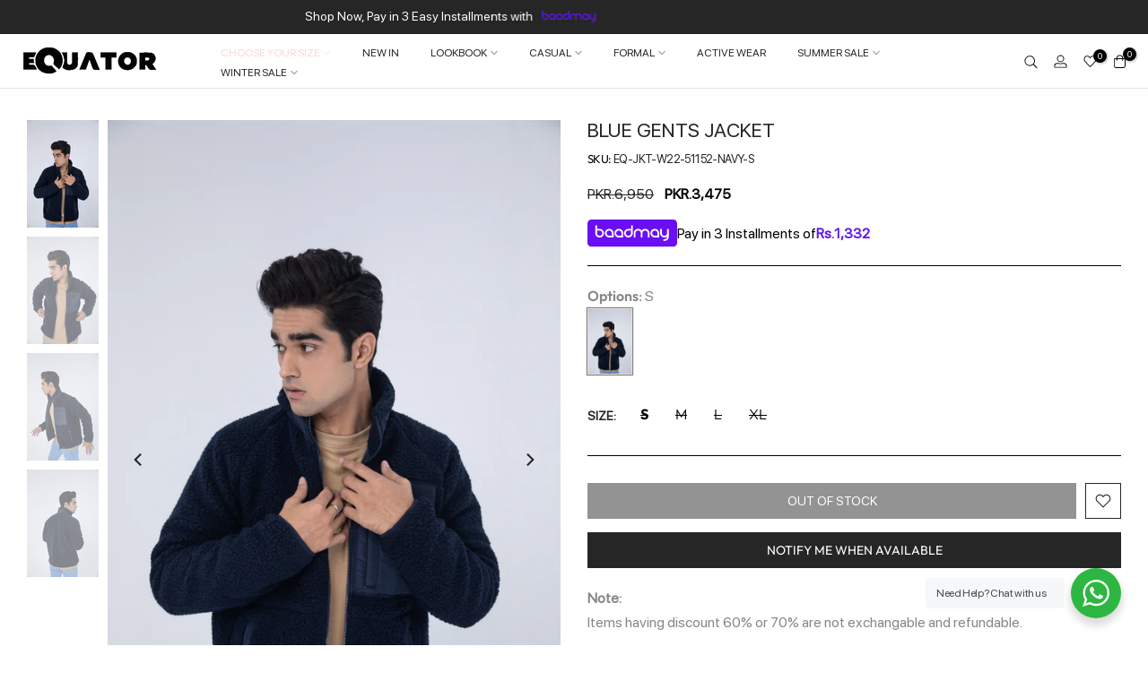

--- FILE ---
content_type: text/html; charset=utf-8
request_url: https://equatorstores.com/products/eq-jkt-w22-51152-navy
body_size: 62908
content:
<!doctype html><html class="t4sp-theme t4s-wrapper__custom hdt-reveal-in-view rtl_false swatch_color_style_2 pr_border_style_1 pr_img_effect_2 enable_eff_img1_true badge_shape_2 css_for_wis_app_true shadow_round_img_false t4s-header__inline is-remove-unavai-1 t4_compare_false t4s-cart-count-0 t4s-pr-ellipsis-false
 no-js" lang="en">
  <head>
  <!-- Google tag (gtag.js) -->
<script async src="https://www.googletagmanager.com/gtag/js?id=GT-MJW4RWL8"></script>
<script>
  window.dataLayer = window.dataLayer || [];
  function gtag(){dataLayer.push(arguments);}
  gtag('js', new Date());

  gtag('config', 'GT-MJW4RWL8');
</script>
    
    <meta charset="utf-8">
    <meta http-equiv="X-UA-Compatible" content="IE=edge">
    <meta name="google-site-verification" content="FGsS7NGW3fZ1qw4Pch2f2D9WKjcXzgx8oKf9_vdiWjg" />
    <meta name="viewport" content="width=device-width, initial-scale=1, height=device-height, minimum-scale=1.0, maximum-scale=1.0">
    <meta name="theme-color" content="#fff">
    <link rel="canonical" href="https://equatorstores.com/products/eq-jkt-w22-51152-navy">
    <link rel="preconnect" href="https://cdn.shopify.com" crossorigin><link rel="shortcut icon" type="image/png" href="//equatorstores.com/cdn/shop/files/32x32_79d47910-0846-404b-8c10-44261b549fb3.png?v=1732022281&width=32"><link rel="preconnect" href="https://fonts.shopifycdn.com" crossorigin><title>Blue Gents Jacket &ndash; Equator Stores</title>
    <meta name="description" content="Add another valuable jacket to your wardrobe featuring full sleeves, a zipper and two pockets to keep your hands warm!"><meta name="google-site-verification" content="FGsS7NGW3fZ1qw4Pch2f2D9WKjcXzgx8oKf9_vdiWjg" />
    <meta name="msvalidate.01" content="10E3231E788C7C0E3AB028C094C50B37" /><meta name="keywords" content="Blue Gents Jacket, Equator Stores, equatorstores.com"/><meta name="author" content="Mtech">

<meta property="og:site_name" content="Equator Stores">
<meta property="og:url" content="https://equatorstores.com/products/eq-jkt-w22-51152-navy">
<meta property="og:title" content="Blue Gents Jacket">
<meta property="og:type" content="product">
<meta property="og:description" content="Add another valuable jacket to your wardrobe featuring full sleeves, a zipper and two pockets to keep your hands warm!"><meta property="og:image" content="http://equatorstores.com/cdn/shop/products/EQ-JKT-W22-51152-NAVY_4.png?v=1755094857">
  <meta property="og:image:secure_url" content="https://equatorstores.com/cdn/shop/products/EQ-JKT-W22-51152-NAVY_4.png?v=1755094857">
  <meta property="og:image:width" content="2000">
  <meta property="og:image:height" content="3000"><meta property="og:price:amount" content="3,475">
  <meta property="og:price:currency" content="PKR"><meta name="twitter:card" content="summary_large_image">
<meta name="twitter:title" content="Blue Gents Jacket">
<meta name="twitter:description" content="Add another valuable jacket to your wardrobe featuring full sleeves, a zipper and two pockets to keep your hands warm!"><script src="//equatorstores.com/cdn/shop/t/43/assets/lazysizes.min.js?v=19113999703148210021759907661" async="async"></script>
    <script src="//equatorstores.com/cdn/shop/t/43/assets/global.min.js?v=38540426977691419761759907661" defer="defer"></script>
    <script>window.performance && window.performance.mark && window.performance.mark('shopify.content_for_header.start');</script><meta name="google-site-verification" content="FGu1Uv0TC0A7aYlAEoOW_F62jh0JE_WJOjtQOvlxFH8">
<meta name="facebook-domain-verification" content="3ta8srkekdzb3pz3baz0e7yqm4d7ye">
<meta id="shopify-digital-wallet" name="shopify-digital-wallet" content="/43537137815/digital_wallets/dialog">
<link rel="alternate" type="application/json+oembed" href="https://equatorstores.com/products/eq-jkt-w22-51152-navy.oembed">
<script async="async" src="/checkouts/internal/preloads.js?locale=en-PK"></script>
<script id="shopify-features" type="application/json">{"accessToken":"b532b142c6866566753ee6873cccb7cd","betas":["rich-media-storefront-analytics"],"domain":"equatorstores.com","predictiveSearch":true,"shopId":43537137815,"locale":"en"}</script>
<script>var Shopify = Shopify || {};
Shopify.shop = "equatorstores.myshopify.com";
Shopify.locale = "en";
Shopify.currency = {"active":"PKR","rate":"1.0"};
Shopify.country = "PK";
Shopify.theme = {"name":"Equator Revamp (8-October)","id":155076329716,"schema_name":"Kalles","schema_version":"4.3.6","theme_store_id":null,"role":"main"};
Shopify.theme.handle = "null";
Shopify.theme.style = {"id":null,"handle":null};
Shopify.cdnHost = "equatorstores.com/cdn";
Shopify.routes = Shopify.routes || {};
Shopify.routes.root = "/";</script>
<script type="module">!function(o){(o.Shopify=o.Shopify||{}).modules=!0}(window);</script>
<script>!function(o){function n(){var o=[];function n(){o.push(Array.prototype.slice.apply(arguments))}return n.q=o,n}var t=o.Shopify=o.Shopify||{};t.loadFeatures=n(),t.autoloadFeatures=n()}(window);</script>
<script id="shop-js-analytics" type="application/json">{"pageType":"product"}</script>
<script defer="defer" async type="module" src="//equatorstores.com/cdn/shopifycloud/shop-js/modules/v2/client.init-shop-cart-sync_C5BV16lS.en.esm.js"></script>
<script defer="defer" async type="module" src="//equatorstores.com/cdn/shopifycloud/shop-js/modules/v2/chunk.common_CygWptCX.esm.js"></script>
<script type="module">
  await import("//equatorstores.com/cdn/shopifycloud/shop-js/modules/v2/client.init-shop-cart-sync_C5BV16lS.en.esm.js");
await import("//equatorstores.com/cdn/shopifycloud/shop-js/modules/v2/chunk.common_CygWptCX.esm.js");

  window.Shopify.SignInWithShop?.initShopCartSync?.({"fedCMEnabled":true,"windoidEnabled":true});

</script>
<script>(function() {
  var isLoaded = false;
  function asyncLoad() {
    if (isLoaded) return;
    isLoaded = true;
    var urls = ["https:\/\/instafeed.nfcube.com\/cdn\/c1e83339a4f1091da70257e82baba277.js?shop=equatorstores.myshopify.com","https:\/\/app.kiwisizing.com\/web\/js\/dist\/kiwiSizing\/plugin\/SizingPlugin.prod.js?v=330\u0026shop=equatorstores.myshopify.com","https:\/\/intg.snapchat.com\/shopify\/shopify-scevent-init.js?id=3337da2b-1b7c-491b-b7f8-afb5fc0986c7\u0026shop=equatorstores.myshopify.com"];
    for (var i = 0; i < urls.length; i++) {
      var s = document.createElement('script');
      s.type = 'text/javascript';
      s.async = true;
      s.src = urls[i];
      var x = document.getElementsByTagName('script')[0];
      x.parentNode.insertBefore(s, x);
    }
  };
  if(window.attachEvent) {
    window.attachEvent('onload', asyncLoad);
  } else {
    window.addEventListener('load', asyncLoad, false);
  }
})();</script>
<script id="__st">var __st={"a":43537137815,"offset":18000,"reqid":"be0952ee-0d40-4035-bc04-3ba0d063a889-1768815718","pageurl":"equatorstores.com\/products\/eq-jkt-w22-51152-navy","u":"2abea68ab262","p":"product","rtyp":"product","rid":7952635396340};</script>
<script>window.ShopifyPaypalV4VisibilityTracking = true;</script>
<script id="captcha-bootstrap">!function(){'use strict';const t='contact',e='account',n='new_comment',o=[[t,t],['blogs',n],['comments',n],[t,'customer']],c=[[e,'customer_login'],[e,'guest_login'],[e,'recover_customer_password'],[e,'create_customer']],r=t=>t.map((([t,e])=>`form[action*='/${t}']:not([data-nocaptcha='true']) input[name='form_type'][value='${e}']`)).join(','),a=t=>()=>t?[...document.querySelectorAll(t)].map((t=>t.form)):[];function s(){const t=[...o],e=r(t);return a(e)}const i='password',u='form_key',d=['recaptcha-v3-token','g-recaptcha-response','h-captcha-response',i],f=()=>{try{return window.sessionStorage}catch{return}},m='__shopify_v',_=t=>t.elements[u];function p(t,e,n=!1){try{const o=window.sessionStorage,c=JSON.parse(o.getItem(e)),{data:r}=function(t){const{data:e,action:n}=t;return t[m]||n?{data:e,action:n}:{data:t,action:n}}(c);for(const[e,n]of Object.entries(r))t.elements[e]&&(t.elements[e].value=n);n&&o.removeItem(e)}catch(o){console.error('form repopulation failed',{error:o})}}const l='form_type',E='cptcha';function T(t){t.dataset[E]=!0}const w=window,h=w.document,L='Shopify',v='ce_forms',y='captcha';let A=!1;((t,e)=>{const n=(g='f06e6c50-85a8-45c8-87d0-21a2b65856fe',I='https://cdn.shopify.com/shopifycloud/storefront-forms-hcaptcha/ce_storefront_forms_captcha_hcaptcha.v1.5.2.iife.js',D={infoText:'Protected by hCaptcha',privacyText:'Privacy',termsText:'Terms'},(t,e,n)=>{const o=w[L][v],c=o.bindForm;if(c)return c(t,g,e,D).then(n);var r;o.q.push([[t,g,e,D],n]),r=I,A||(h.body.append(Object.assign(h.createElement('script'),{id:'captcha-provider',async:!0,src:r})),A=!0)});var g,I,D;w[L]=w[L]||{},w[L][v]=w[L][v]||{},w[L][v].q=[],w[L][y]=w[L][y]||{},w[L][y].protect=function(t,e){n(t,void 0,e),T(t)},Object.freeze(w[L][y]),function(t,e,n,w,h,L){const[v,y,A,g]=function(t,e,n){const i=e?o:[],u=t?c:[],d=[...i,...u],f=r(d),m=r(i),_=r(d.filter((([t,e])=>n.includes(e))));return[a(f),a(m),a(_),s()]}(w,h,L),I=t=>{const e=t.target;return e instanceof HTMLFormElement?e:e&&e.form},D=t=>v().includes(t);t.addEventListener('submit',(t=>{const e=I(t);if(!e)return;const n=D(e)&&!e.dataset.hcaptchaBound&&!e.dataset.recaptchaBound,o=_(e),c=g().includes(e)&&(!o||!o.value);(n||c)&&t.preventDefault(),c&&!n&&(function(t){try{if(!f())return;!function(t){const e=f();if(!e)return;const n=_(t);if(!n)return;const o=n.value;o&&e.removeItem(o)}(t);const e=Array.from(Array(32),(()=>Math.random().toString(36)[2])).join('');!function(t,e){_(t)||t.append(Object.assign(document.createElement('input'),{type:'hidden',name:u})),t.elements[u].value=e}(t,e),function(t,e){const n=f();if(!n)return;const o=[...t.querySelectorAll(`input[type='${i}']`)].map((({name:t})=>t)),c=[...d,...o],r={};for(const[a,s]of new FormData(t).entries())c.includes(a)||(r[a]=s);n.setItem(e,JSON.stringify({[m]:1,action:t.action,data:r}))}(t,e)}catch(e){console.error('failed to persist form',e)}}(e),e.submit())}));const S=(t,e)=>{t&&!t.dataset[E]&&(n(t,e.some((e=>e===t))),T(t))};for(const o of['focusin','change'])t.addEventListener(o,(t=>{const e=I(t);D(e)&&S(e,y())}));const B=e.get('form_key'),M=e.get(l),P=B&&M;t.addEventListener('DOMContentLoaded',(()=>{const t=y();if(P)for(const e of t)e.elements[l].value===M&&p(e,B);[...new Set([...A(),...v().filter((t=>'true'===t.dataset.shopifyCaptcha))])].forEach((e=>S(e,t)))}))}(h,new URLSearchParams(w.location.search),n,t,e,['guest_login'])})(!0,!0)}();</script>
<script integrity="sha256-4kQ18oKyAcykRKYeNunJcIwy7WH5gtpwJnB7kiuLZ1E=" data-source-attribution="shopify.loadfeatures" defer="defer" src="//equatorstores.com/cdn/shopifycloud/storefront/assets/storefront/load_feature-a0a9edcb.js" crossorigin="anonymous"></script>
<script data-source-attribution="shopify.dynamic_checkout.dynamic.init">var Shopify=Shopify||{};Shopify.PaymentButton=Shopify.PaymentButton||{isStorefrontPortableWallets:!0,init:function(){window.Shopify.PaymentButton.init=function(){};var t=document.createElement("script");t.src="https://equatorstores.com/cdn/shopifycloud/portable-wallets/latest/portable-wallets.en.js",t.type="module",document.head.appendChild(t)}};
</script>
<script data-source-attribution="shopify.dynamic_checkout.buyer_consent">
  function portableWalletsHideBuyerConsent(e){var t=document.getElementById("shopify-buyer-consent"),n=document.getElementById("shopify-subscription-policy-button");t&&n&&(t.classList.add("hidden"),t.setAttribute("aria-hidden","true"),n.removeEventListener("click",e))}function portableWalletsShowBuyerConsent(e){var t=document.getElementById("shopify-buyer-consent"),n=document.getElementById("shopify-subscription-policy-button");t&&n&&(t.classList.remove("hidden"),t.removeAttribute("aria-hidden"),n.addEventListener("click",e))}window.Shopify?.PaymentButton&&(window.Shopify.PaymentButton.hideBuyerConsent=portableWalletsHideBuyerConsent,window.Shopify.PaymentButton.showBuyerConsent=portableWalletsShowBuyerConsent);
</script>
<script data-source-attribution="shopify.dynamic_checkout.cart.bootstrap">document.addEventListener("DOMContentLoaded",(function(){function t(){return document.querySelector("shopify-accelerated-checkout-cart, shopify-accelerated-checkout")}if(t())Shopify.PaymentButton.init();else{new MutationObserver((function(e,n){t()&&(Shopify.PaymentButton.init(),n.disconnect())})).observe(document.body,{childList:!0,subtree:!0})}}));
</script>

<script>window.performance && window.performance.mark && window.performance.mark('shopify.content_for_header.end');</script>
<link rel="preload" as="font" href="//equatorstores.com/cdn/fonts/outfit/outfit_n3.8c97ae4c4fac7c2ea467a6dc784857f4de7e0e37.woff2" type="font/woff2" crossorigin><link rel="preload" as="font" href="//equatorstores.com/cdn/fonts/outfit/outfit_n3.8c97ae4c4fac7c2ea467a6dc784857f4de7e0e37.woff2" type="font/woff2" crossorigin><link rel="preload" as="font" href="//equatorstores.com/cdn/fonts/outfit/outfit_n3.8c97ae4c4fac7c2ea467a6dc784857f4de7e0e37.woff2" type="font/woff2" crossorigin><link href="//equatorstores.com/cdn/shop/t/43/assets/base.css?v=138862666549460733641760094377" rel="stylesheet" type="text/css" media="all" /><style data-shopify>@font-face {
  font-family: Outfit;
  font-weight: 100;
  font-style: normal;
  font-display: swap;
  src: url("//equatorstores.com/cdn/fonts/outfit/outfit_n1.e553dadc620a06869e4c5b6d7de2501fc668de01.woff2") format("woff2"),
       url("//equatorstores.com/cdn/fonts/outfit/outfit_n1.2844afd8a7823b3473e5e0a0cd14511ba6876927.woff") format("woff");
}
@font-face {
  font-family: Outfit;
  font-weight: 200;
  font-style: normal;
  font-display: swap;
  src: url("//equatorstores.com/cdn/fonts/outfit/outfit_n2.789f288d061952dc1dbc9afdf50d9a7c26ec8c64.woff2") format("woff2"),
       url("//equatorstores.com/cdn/fonts/outfit/outfit_n2.9754a496b280dc3d6504ffb4032ed2d4b15cf2eb.woff") format("woff");
}
@font-face {
  font-family: Outfit;
  font-weight: 300;
  font-style: normal;
  font-display: swap;
  src: url("//equatorstores.com/cdn/fonts/outfit/outfit_n3.8c97ae4c4fac7c2ea467a6dc784857f4de7e0e37.woff2") format("woff2"),
       url("//equatorstores.com/cdn/fonts/outfit/outfit_n3.b50a189ccde91f9bceee88f207c18c09f0b62a7b.woff") format("woff");
}
@font-face {
  font-family: Outfit;
  font-weight: 400;
  font-style: normal;
  font-display: swap;
  src: url("//equatorstores.com/cdn/fonts/outfit/outfit_n4.387c2e2715c484a1f1075eb90d64808f1b37ac58.woff2") format("woff2"),
       url("//equatorstores.com/cdn/fonts/outfit/outfit_n4.aca8c81f18f62c9baa15c2dc5d1f6dd5442cdc50.woff") format("woff");
}
@font-face {
  font-family: Outfit;
  font-weight: 500;
  font-style: normal;
  font-display: swap;
  src: url("//equatorstores.com/cdn/fonts/outfit/outfit_n5.8646f8eed6d6d0a1ac9821ab288cc9621d1e145e.woff2") format("woff2"),
       url("//equatorstores.com/cdn/fonts/outfit/outfit_n5.9e3c12421e42661c948a7f5b879e5e0c7d394cd6.woff") format("woff");
}
@font-face {
  font-family: Outfit;
  font-weight: 600;
  font-style: normal;
  font-display: swap;
  src: url("//equatorstores.com/cdn/fonts/outfit/outfit_n6.dfcbaa80187851df2e8384061616a8eaa1702fdc.woff2") format("woff2"),
       url("//equatorstores.com/cdn/fonts/outfit/outfit_n6.88384e9fc3e36038624caccb938f24ea8008a91d.woff") format("woff");
}
@font-face {
  font-family: Outfit;
  font-weight: 700;
  font-style: normal;
  font-display: swap;
  src: url("//equatorstores.com/cdn/fonts/outfit/outfit_n7.bfc2ca767cd7c6962e82c320123933a7812146d6.woff2") format("woff2"),
       url("//equatorstores.com/cdn/fonts/outfit/outfit_n7.f0b22ea9a32b6f1f6f493dd3a7113aae3464d8b2.woff") format("woff");
}
@font-face {
  font-family: Outfit;
  font-weight: 800;
  font-style: normal;
  font-display: swap;
  src: url("//equatorstores.com/cdn/fonts/outfit/outfit_n8.82c986867e28422074fafe28e526b4d112b5b7a5.woff2") format("woff2"),
       url("//equatorstores.com/cdn/fonts/outfit/outfit_n8.48a3786a285da78cf2252ec645419b73952db98f.woff") format("woff");
}
@font-face {
  font-family: Outfit;
  font-weight: 900;
  font-style: normal;
  font-display: swap;
  src: url("//equatorstores.com/cdn/fonts/outfit/outfit_n9.860250bea825a5eb12b22579df26823ac1df648b.woff2") format("woff2"),
       url("//equatorstores.com/cdn/fonts/outfit/outfit_n9.24d7c431e44f8b4622ceaf809ffa8dfc16efa898.woff") format("woff");
}
@font-face {
  font-family: "Tenor Sans";
  font-weight: 400;
  font-style: normal;
  font-display: swap;
  src: url("//equatorstores.com/cdn/fonts/tenor_sans/tenorsans_n4.966071a72c28462a9256039d3e3dc5b0cf314f65.woff2") format("woff2"),
       url("//equatorstores.com/cdn/fonts/tenor_sans/tenorsans_n4.2282841d948f9649ba5c3cad6ea46df268141820.woff") format("woff");
}
@font-face {
  font-family: Poppins;
  font-weight: 300;
  font-style: normal;
  font-display: swap;
  src: url("//equatorstores.com/cdn/fonts/poppins/poppins_n3.05f58335c3209cce17da4f1f1ab324ebe2982441.woff2") format("woff2"),
       url("//equatorstores.com/cdn/fonts/poppins/poppins_n3.6971368e1f131d2c8ff8e3a44a36b577fdda3ff5.woff") format("woff");
}
:root {
        
         /* CSS Variables */
        --wrapper-mw      : 1500px;
        --font-family-1   : Outfit, sans-serif;;
        --font-family-2   : "Tenor Sans", sans-serif;;
        --font-family-3   : Poppins, sans-serif;;
        --font-body-family   : Outfit, sans-serif;;
        --font-heading-family: Outfit, sans-serif;;
       
        
        --t4s-success-color       : #428445;
        --t4s-success-color-rgb   : 66, 132, 69;
        --t4s-warning-color       : #e0b252;
        --t4s-warning-color-rgb   : 224, 178, 82;
        --t4s-error-color         : #EB001B;
        --t4s-error-color-rgb     : 235, 0, 27;
        --t4s-light-color         : #ffffff;
        --t4s-dark-color          : #222222;
        --t4s-highlight-color     : #ec0101;
        --t4s-tooltip-background  : #262626;
        --t4s-tooltip-color       : #fff;
        --primary-sw-color        : #262626;
        --primary-sw-color-rgb    : 38, 38, 38;
        --border-sw-color         : #ddd;
        --secondary-sw-color      : #262626;
        --primary-price-color     : #ec0101;
        --secondary-price-color   : #262626;
        
        --t4s-body-background     : #fff;
        --text-color              : #878787;
        --text-color-rgb          : 135, 135, 135;
        --heading-color           : #262626;
        --accent-color            : #262626;
        --accent-color-rgb        : 38, 38, 38;
        --accent-color-darken     : #000000;
        --accent-color-hover      : var(--accent-color-darken);
        --secondary-color         : #262626;
        --secondary-color-rgb     : 38, 38, 38;
        --link-color              : #262626;
        --link-color-hover        : #262626;
        --border-color            : #ddd;
        --border-color-rgb        : 221, 221, 221;
        --border-primary-color    : #262626;
        --button-background       : #222;
        --button-color            : #fff;
        --button-background-hover : #262626;
        --button-color-hover      : #fff;

        --sale-badge-background    : #ff4e00;
        --sale-badge-color         : #fff;
        --new-badge-background     : #109533;
        --new-badge-color          : #fff;
        --preorder-badge-background: #0774d7;
        --preorder-badge-color     : #fff;
        --soldout-badge-background : #999999;
        --soldout-badge-color      : #fff;
        --custom-badge-background  : #00A500;
        --custom-badge-color       : #fff;/* Shopify related variables */
        --payment-terms-background-color: ;
        
        --lz-background: #f5f5f5;
        --lz-img: url("//equatorstores.com/cdn/shop/t/43/assets/t4s_loader.svg?v=111618258319959758321759907661");}

    html {
      font-size: 62.5%;
      height: 100%;
    }

    body {
      margin: 0;
      overflow-x: hidden;
      font-size:16px;
      letter-spacing: 0px;
      color: var(--text-color);
      font-family: var(--font-body-family);
      line-height: 1.7;
      font-weight: 400;
      -webkit-font-smoothing: auto;
      -moz-osx-font-smoothing: auto;
    }
    /*
    @media screen and (min-width: 750px) {
      body {
        font-size: 1.6rem;
      }
    }
    */

    h1, h2, h3, h4, h5, h6, .t4s_as_title {
      color: var(--heading-color);
      font-family: var(--font-heading-family);
      line-height: 1.4;
      font-weight: 600;
      letter-spacing: 0px;
    }
    h1 { font-size: 37px }
    h2 { font-size: 29px }
    h3 { font-size: 23px }
    h4 { font-size: 18px }
    h5 { font-size: 17px }
    h6 { font-size: 15.5px }
    a,.t4s_as_link {
      /* font-family: var(--font-link-family); */
      color: var(--link-color);
    }
    a:hover,.t4s_as_link:hover {
      color: var(--link-color-hover);
    }
    button,
    input,
    optgroup,
    select,
    textarea {
      border-color: var(--border-color);
    }
    .t4s_as_button,
    button,
    input[type="button"]:not(.t4s-btn),
    input[type="reset"],
    input[type="submit"]:not(.t4s-btn) {
      font-family: var(--font-button-family);
      color: var(--button-color);
      background-color: var(--button-background);
      border-color: var(--button-background);
    }
    .t4s_as_button:hover,
    button:hover,
    input[type="button"]:not(.t4s-btn):hover, 
    input[type="reset"]:hover,
    input[type="submit"]:not(.t4s-btn):hover  {
      color: var(--button-color-hover);
      background-color: var(--button-background-hover);
      border-color: var(--button-background-hover);
    }
    
    .t4s-cp,.t4s-color-accent { color : var(--accent-color) }.t4s-ct,.t4s-color-text { color : var(--text-color) }.t4s-ch,.t4ss-color-heading { color : var(--heading-color) }.t4s-csecondary { color : var(--secondary-color) }
    
    .t4s-fnt-fm-1 {
      font-family: var(--font-family-1) !important;
    }
    .t4s-fnt-fm-2 {
      font-family: var(--font-family-2) !important;
    }
    .t4s-fnt-fm-3 {
      font-family: var(--font-family-3) !important;
    }
    .t4s-cr {
        color: var(--t4s-highlight-color);
    }
    .t4s-price__sale { color: var(--primary-price-color); }.t4s-fix-overflow.t4s-row { max-width: 100vw;margin-left: auto;margin-right: auto;}.lazyloadt4s-opt {opacity: 1 !important;transition: opacity 0s, transform 1s !important;}.t4s-d-block {display: block;}.t4s-d-none {display: none;}@media (min-width: 768px) {.t4s-d-md-block {display: block;}.t4s-d-md-none {display: none; }}@media (min-width: 1025px) {.t4s-d-lg-block {display: block;}.t4s-d-lg-none {display: none; }}.t4s-product .t4s-product-sizes > span.t4s-product-sizes--sold-out,     
      .t4s-product .t4s-product-sizes[data-size="1"] > span:after{
        display: none;
      }@media (prefers-reduced-motion: no-preference) {
    :root {
    --duration-extra-long: .6s;
    --ease-out-slow: cubic-bezier(0, 0, .3, 1);
    --animation-slide-in: revealSlideIn var(--duration-extra-long) var(--ease-out-slow) forwards;
    --animation-fade-in: reveaFadeIn var(--duration-extra-long)  var(--ease-out-slow);
    }

    .hdt-reveal-in-view :where([hdt-reveal="fade-in"], [hdt-reveal="slide-in"]):not([animationend]) {
      opacity: .01;
    }

    .hdt-reveal-in-view [hdt-reveal="slide-in"]:not([animationend]) {
      transform: translateY(2rem);
    }

    .hdt-reveal-in-view [hdt-reveal="fade-in"]:not(.hdt-reveal--offscreen, [animationend]) {
      opacity: 1;
      animation: var(--animation-fade-in);
    }

    .hdt-reveal-in-view [hdt-reveal="slide-in"]:not(.hdt-reveal--offscreen, [animationend]) {
      animation: var(--animation-slide-in);
      animation-delay: calc(var(--animation-order, 0) * 75ms);
    }.hdt-reveal-in-view .flickityt4s:not(.flickityt4s-enabled) [hdt-reveal="fade-in"],
    .hdt-reveal-in-view .flickityt4s:not(.flickityt4s-enabled) [hdt-reveal="slide-in"] {
      animation-iteration-count: 0;
    }
    .hdt-reveal-in-view .flickityt4s.t4s-enabled:not(.flickityt4s-enabled) [hdt-reveal="fade-in"],
    .hdt-reveal-in-view .flickityt4s.t4s-enabled:not(.flickityt4s-enabled) [hdt-reveal="slide-in"] {
      animation-iteration-count: 1;
    }
    @media (min-width:768px){
      .hdt-reveal-in-view .flickityt4s.carousel-disable-md:not(.flickityt4s-enabled) [hdt-reveal="fade-in"],
      .hdt-reveal-in-view .flickityt4s.carousel-disable-md:not(.flickityt4s-enabled) [hdt-reveal="slide-in"] {
        animation-iteration-count: 1;
      }
    }

    .hdt-reveal-in-view :where([hdt-reveal="fade-in"].hdt-reveal--design-mode, [hdt-reveal="slide-in"].hdt-reveal--design-mode, [hdt-reveal]:not(.hdt-reveal--offscreen).hdt-reveal--cancel):not([animationend]) {
      opacity: 1;
      animation: none;
      transition: none;
    }

    .hdt-reveal-in-view [hdt-reveal="slide-in"]:not([animationend]).hdt-reveal--design-mode {
      transform: translateY(0);
    }

    @keyframes revealSlideIn {
      from {
        transform: translateY(2rem);
        opacity: 0.01;
      }
      to {
        transform: translateY(0);
        opacity: 1;
      }
    }

    @keyframes reveaFadeIn {
      from {
        opacity: 0.01;
      }
      to {
        opacity: 1;
      }
    }
  }</style><script>
  const isBehaviorSmooth = 'scrollBehavior' in document.documentElement.style && getComputedStyle(document.documentElement).scrollBehavior === 'smooth';
  const t4sXMLHttpRequest = window.XMLHttpRequest, documentElementT4s = document.documentElement; documentElementT4s.className = documentElementT4s.className.replace('no-js', 'js');function loadImageT4s(_this) { _this.classList.add('lazyloadt4sed')};(function() { const matchMediaHoverT4s = (window.matchMedia('(-moz-touch-enabled: 1), (hover: none)')).matches; documentElementT4s.className += ((window.CSS && window.CSS.supports('(position: sticky) or (position: -webkit-sticky)')) ? ' t4sp-sticky' : ' t4sp-no-sticky'); documentElementT4s.className += matchMediaHoverT4s ? ' t4sp-no-hover' : ' t4sp-hover'; window.onpageshow = function() { if (performance.navigation.type === 2) {document.dispatchEvent(new CustomEvent('cart:refresh'))} }; if (!matchMediaHoverT4s && window.width > 1024) { document.addEventListener('mousemove', function(evt) { documentElementT4s.classList.replace('t4sp-no-hover','t4sp-hover'); document.dispatchEvent(new CustomEvent('theme:hover')); }, {once : true} ); } }());</script><script>const RevealT4s=function(){const e="hdt-reveal",n=e+"--offscreen",t=e+"--cancel",s=e=>{const n=e.target;n.isAnimationend&&(n.setAttribute("animationend",""),n.removeEventListener("animationend",s))};function o(e,o){e.forEach((e,r)=>{const i=e.target;i.setAttribute("observed",""),e.isIntersecting?(i.isUnobserve=!0,i.classList.contains(n)&&i.classList.remove(n),o.unobserve(i)):i.isUnobserve||(i.classList.add(n),i.classList.remove(t)),i.isAnimationend=!0,i.addEventListener("animationend",s)})}return function(n=document,t=!1){const s=Array.from(n.querySelectorAll(`[${e}]:not([observed])`));if(0===s.length)return;if(t)return void s.forEach(n=>{n.classList.add(e+"--design-mode")});const r=new IntersectionObserver(o,{rootMargin:"0px 0px -50px 0px"});s.forEach(e=>r.observe(e))}}();window.matchMedia("(prefers-reduced-motion: no-preference)").matches&&(window.addEventListener("DOMContentLoaded",()=>RevealT4s()),Shopify.designMode&&(document.addEventListener("shopify:section:load",e=>RevealT4s(e.target,!0)),document.addEventListener("shopify:section:reorder",()=>RevealT4s(document,!0))));</script><link rel="stylesheet" href="//equatorstores.com/cdn/shop/t/43/assets/ecomrise-colors.css?v=111603181540343972631759907661" media="print" onload="this.media='all'"><!-- Event snippet for Purchase (1) conversion page -->
    <script>
      gtag('event', 'conversion', {
          'send_to': 'AW-11463346631/YmQuCP2ZnPwZEMeTk9oq',
          'transaction_id': ''
      });
    </script>

    <!-- Google tag (gtag.js) -->
      <script async src="https://www.googletagmanager.com/gtag/js?id=AW-11463346631">
      </script>
      <script>
        window.dataLayer = window.dataLayer || [];
        function gtag(){dataLayer.push(arguments);}
        gtag('js', new Date());
      
        gtag('config', 'AW-11463346631');
      </script>

     <style>
       #shopify-section-top-bar marquee {
          height: 18px;
      }
       time.t4s-entry-date {
          display: none;
      }
       .baadmay-top-head {
            display: flex;
            justify-content: center;
            align-items: center;
        }
       .baadmay-top-head img{
         width: 70px;
        margin-left: 10px;
       }
        .t4s-product-quick-shop h1.t4s-product-qs__title {
            font-size: 23px;
        }
         div#t4s-mini_cart {
            z-index: 9999999999 !important;
        }
        header {
            border-bottom: 1px solid #e5e5e5;
        }
        .t4s-header-layout_logo_left svg {
            width: 25px;
            height: 25px;
        }
        section#shopify-section-template--18681567084788__background_video_dBJmKL {
            display: none;
        }
      .custom-quick-animation .t4s-product-quick-shop .t4s-swatch__list {
          width: 100%;
          display: flex;
          flex-flow: wrap;
          gap: 2%;
        }
      .custom-quick-animation .t4s-product-quick-shop button.shopify-payment-button__button.shopify-payment-button__button--unbranded {
          display: none;
        }
     
      .t4s-opening-qs .custom-quick-animation .t4s-modal__inner {
           margin: 0 auto;
        }
      .t4s-product-quick-shop h1.t4s-product-qs__title, .t4s-product-quick-shop .t4s-product-qs__price, .t4s-product-quick-shop .t4s-product-form__buttons .t4s-quantity-wrapper, .t4s-product-quick-shop .t4s-product-form__buttons .t4s-pr-wishlist {
           display: none !important;
        }
      .t4s-product-quick-shop .t4s-swatch__option.is-t4s-name__size {
           flex-direction: column;
           align-items: flex-start;
        }
      .custom-quick-animation .t4s-product-quick-shop .t4s-swatch__item {
           width: 49%;
           border: 1px solid #c2c2c2;
           margin: 0px;
           margin-bottom: 6px;
           padding: 5px 20px;
        }
      .custom-quick-animation .t4s-product-quick-shop .t4s-swatch__item:not(.is-sw__color).is--selected {
          border-color: #000 !important;
          border-width: 2px;
        }
      .custom-quick-animation .t4s-product-quick-shop h4.t4s-swatch__title {
          font-size: 24px;
          font-weight: 500;
        }
      .t4s-modal-opened .t4s-modal.custom-quick-animation:before {
          opacity: 1 !important;
          background-color: #ffffff85;
          backdrop-filter: blur(3px);
         -webkit-backdrop-filter: blur(3px);
        }
      .custom-quick-animation .t4s-modal__content {
          box-shadow: 0px 0px 4px 0px #00000029;
        }
      .custom-quick-animation .t4s-modal-close {
          top: 10px;
          right: 10px;
          background: #fff;
          color: #000;
        }
        .t4s-product-price ins {
            font-weight: 700 !important;
        }
    
        @media only screen and (max-width: 767px) {
          .t4s_se_footer .t4s-text-start .t4s-socials {
              justify-content: center;
              margin: 10px 0;
          }
          .custom-quick-animation .t4s-product-quick-shop h4.t4s-swatch__title {
              font-size: 18px;
          }
          .t4s-opening-qs .custom-quick-animation .t4s-modal__inner {
              max-width: 100% !important;
              margin: 0 auto;
          }
          section#shopify-section-template--18681567084788__background_video_dBJmKL {
              display: block;
          }
          section#shopify-section-template--18681567084788__background_video_r3bk7P {
            display: none;
          }
          .t4s-product-sizes {
              display: none;
          }
        }
      </style>
    
    
    <link href="//equatorstores.com/cdn/shop/t/43/assets/baadmay-styles.css?v=44092762001839223231759907661" as="style" type="text/css" rel="preload">
    <link rel="stylesheet" href="//equatorstores.com/cdn/shop/t/43/assets/baadmay-styles.css?v=44092762001839223231759907661">
    
    <link href="//equatorstores.com/cdn/shop/t/43/assets/baadmay-script.js?v=86126486975939078001759907661" as="script" type="text/javascript" rel="preload">
    <script src="//equatorstores.com/cdn/shop/t/43/assets/baadmay-script.js?v=86126486975939078001759907661" defer></script>
    
  <!-- BEGIN app block: shopify://apps/blockify-fraud-filter/blocks/app_embed/2e3e0ba5-0e70-447a-9ec5-3bf76b5ef12e --> 
 
 
    <script>
        window.blockifyShopIdentifier = "equatorstores.myshopify.com";
        window.ipBlockerMetafields = "{\"showOverlayByPass\":false,\"disableSpyExtensions\":false,\"blockUnknownBots\":false,\"activeApp\":true,\"blockByMetafield\":false,\"visitorAnalytic\":true,\"showWatermark\":true}";
        window.blockifyRules = null;
        window.ipblockerBlockTemplate = "{\"customCss\":\"#blockify---container{--bg-blockify: #fff;position:relative}#blockify---container::after{content:'';position:absolute;inset:0;background-repeat:no-repeat !important;background-size:cover !important;background:var(--bg-blockify);z-index:0}#blockify---container #blockify---container__inner{display:flex;flex-direction:column;align-items:center;position:relative;z-index:1}#blockify---container #blockify---container__inner #blockify-block-content{display:flex;flex-direction:column;align-items:center;text-align:center}#blockify---container #blockify---container__inner #blockify-block-content #blockify-block-superTitle{display:none !important}#blockify---container #blockify---container__inner #blockify-block-content #blockify-block-title{font-size:313%;font-weight:bold;margin-top:1em}@media only screen and (min-width: 768px) and (max-width: 1199px){#blockify---container #blockify---container__inner #blockify-block-content #blockify-block-title{font-size:188%}}@media only screen and (max-width: 767px){#blockify---container #blockify---container__inner #blockify-block-content #blockify-block-title{font-size:107%}}#blockify---container #blockify---container__inner #blockify-block-content #blockify-block-description{font-size:125%;margin:1.5em;line-height:1.5}@media only screen and (min-width: 768px) and (max-width: 1199px){#blockify---container #blockify---container__inner #blockify-block-content #blockify-block-description{font-size:88%}}@media only screen and (max-width: 767px){#blockify---container #blockify---container__inner #blockify-block-content #blockify-block-description{font-size:107%}}#blockify---container #blockify---container__inner #blockify-block-content #blockify-block-description #blockify-block-text-blink{display:none !important}#blockify---container #blockify---container__inner #blockify-logo-block-image{position:relative;width:400px;height:auto;max-height:300px}@media only screen and (max-width: 767px){#blockify---container #blockify---container__inner #blockify-logo-block-image{width:200px}}#blockify---container #blockify---container__inner #blockify-logo-block-image::before{content:'';display:block;padding-bottom:56.2%}#blockify---container #blockify---container__inner #blockify-logo-block-image img{position:absolute;top:0;left:0;width:100%;height:100%;object-fit:contain}\\n\",\"logoImage\":{\"active\":true,\"value\":\"https:\/\/fraud.blockifyapp.com\/s\/api\/public\/assets\/default-thumbnail.png\",\"altText\":\"Red octagonal stop sign with a black hand symbol in the center, indicating a warning or prohibition\"},\"superTitle\":{\"active\":false,\"text\":\"403\",\"color\":\"#899df1\"},\"title\":{\"active\":true,\"text\":\"Access Denied\",\"color\":\"#000\"},\"description\":{\"active\":true,\"text\":\"The site owner may have set restrictions that prevent you from accessing the site. Please contact the site owner for access.\",\"color\":\"#000\"},\"background\":{\"active\":true,\"value\":\"#fff\",\"type\":\"1\",\"colorFrom\":null,\"colorTo\":null}}";

        
            window.blockifyProductCollections = [];
        
    </script>
<link href="https://cdn.shopify.com/extensions/019bc61e-5a2c-71e1-9b16-ae80802f2aca/blockify-shopify-287/assets/blockify-embed.min.js" as="script" type="text/javascript" rel="preload"><link href="https://cdn.shopify.com/extensions/019bc61e-5a2c-71e1-9b16-ae80802f2aca/blockify-shopify-287/assets/prevent-bypass-script.min.js" as="script" type="text/javascript" rel="preload">
<script type="text/javascript">
    window.blockifyBaseUrl = 'https://fraud.blockifyapp.com/s/api';
    window.blockifyPublicUrl = 'https://fraud.blockifyapp.com/s/api/public';
    window.bucketUrl = 'https://storage.synctrack.io/megamind-fraud';
    window.storefrontApiUrl  = 'https://fraud.blockifyapp.com/p/api';
</script>
<script type="text/javascript">
  window.blockifyChecking = true;
</script>
<script id="blockifyScriptByPass" type="text/javascript" src=https://cdn.shopify.com/extensions/019bc61e-5a2c-71e1-9b16-ae80802f2aca/blockify-shopify-287/assets/prevent-bypass-script.min.js async></script>
<script id="blockifyScriptTag" type="text/javascript" src=https://cdn.shopify.com/extensions/019bc61e-5a2c-71e1-9b16-ae80802f2aca/blockify-shopify-287/assets/blockify-embed.min.js async></script>


<!-- END app block --><!-- BEGIN app block: shopify://apps/seowill-redirects/blocks/brokenlink-404/cc7b1996-e567-42d0-8862-356092041863 -->
<script type="text/javascript">
    !function(t){var e={};function r(n){if(e[n])return e[n].exports;var o=e[n]={i:n,l:!1,exports:{}};return t[n].call(o.exports,o,o.exports,r),o.l=!0,o.exports}r.m=t,r.c=e,r.d=function(t,e,n){r.o(t,e)||Object.defineProperty(t,e,{enumerable:!0,get:n})},r.r=function(t){"undefined"!==typeof Symbol&&Symbol.toStringTag&&Object.defineProperty(t,Symbol.toStringTag,{value:"Module"}),Object.defineProperty(t,"__esModule",{value:!0})},r.t=function(t,e){if(1&e&&(t=r(t)),8&e)return t;if(4&e&&"object"===typeof t&&t&&t.__esModule)return t;var n=Object.create(null);if(r.r(n),Object.defineProperty(n,"default",{enumerable:!0,value:t}),2&e&&"string"!=typeof t)for(var o in t)r.d(n,o,function(e){return t[e]}.bind(null,o));return n},r.n=function(t){var e=t&&t.__esModule?function(){return t.default}:function(){return t};return r.d(e,"a",e),e},r.o=function(t,e){return Object.prototype.hasOwnProperty.call(t,e)},r.p="",r(r.s=11)}([function(t,e,r){"use strict";var n=r(2),o=Object.prototype.toString;function i(t){return"[object Array]"===o.call(t)}function a(t){return"undefined"===typeof t}function u(t){return null!==t&&"object"===typeof t}function s(t){return"[object Function]"===o.call(t)}function c(t,e){if(null!==t&&"undefined"!==typeof t)if("object"!==typeof t&&(t=[t]),i(t))for(var r=0,n=t.length;r<n;r++)e.call(null,t[r],r,t);else for(var o in t)Object.prototype.hasOwnProperty.call(t,o)&&e.call(null,t[o],o,t)}t.exports={isArray:i,isArrayBuffer:function(t){return"[object ArrayBuffer]"===o.call(t)},isBuffer:function(t){return null!==t&&!a(t)&&null!==t.constructor&&!a(t.constructor)&&"function"===typeof t.constructor.isBuffer&&t.constructor.isBuffer(t)},isFormData:function(t){return"undefined"!==typeof FormData&&t instanceof FormData},isArrayBufferView:function(t){return"undefined"!==typeof ArrayBuffer&&ArrayBuffer.isView?ArrayBuffer.isView(t):t&&t.buffer&&t.buffer instanceof ArrayBuffer},isString:function(t){return"string"===typeof t},isNumber:function(t){return"number"===typeof t},isObject:u,isUndefined:a,isDate:function(t){return"[object Date]"===o.call(t)},isFile:function(t){return"[object File]"===o.call(t)},isBlob:function(t){return"[object Blob]"===o.call(t)},isFunction:s,isStream:function(t){return u(t)&&s(t.pipe)},isURLSearchParams:function(t){return"undefined"!==typeof URLSearchParams&&t instanceof URLSearchParams},isStandardBrowserEnv:function(){return("undefined"===typeof navigator||"ReactNative"!==navigator.product&&"NativeScript"!==navigator.product&&"NS"!==navigator.product)&&("undefined"!==typeof window&&"undefined"!==typeof document)},forEach:c,merge:function t(){var e={};function r(r,n){"object"===typeof e[n]&&"object"===typeof r?e[n]=t(e[n],r):e[n]=r}for(var n=0,o=arguments.length;n<o;n++)c(arguments[n],r);return e},deepMerge:function t(){var e={};function r(r,n){"object"===typeof e[n]&&"object"===typeof r?e[n]=t(e[n],r):e[n]="object"===typeof r?t({},r):r}for(var n=0,o=arguments.length;n<o;n++)c(arguments[n],r);return e},extend:function(t,e,r){return c(e,(function(e,o){t[o]=r&&"function"===typeof e?n(e,r):e})),t},trim:function(t){return t.replace(/^\s*/,"").replace(/\s*$/,"")}}},function(t,e,r){t.exports=r(12)},function(t,e,r){"use strict";t.exports=function(t,e){return function(){for(var r=new Array(arguments.length),n=0;n<r.length;n++)r[n]=arguments[n];return t.apply(e,r)}}},function(t,e,r){"use strict";var n=r(0);function o(t){return encodeURIComponent(t).replace(/%40/gi,"@").replace(/%3A/gi,":").replace(/%24/g,"$").replace(/%2C/gi,",").replace(/%20/g,"+").replace(/%5B/gi,"[").replace(/%5D/gi,"]")}t.exports=function(t,e,r){if(!e)return t;var i;if(r)i=r(e);else if(n.isURLSearchParams(e))i=e.toString();else{var a=[];n.forEach(e,(function(t,e){null!==t&&"undefined"!==typeof t&&(n.isArray(t)?e+="[]":t=[t],n.forEach(t,(function(t){n.isDate(t)?t=t.toISOString():n.isObject(t)&&(t=JSON.stringify(t)),a.push(o(e)+"="+o(t))})))})),i=a.join("&")}if(i){var u=t.indexOf("#");-1!==u&&(t=t.slice(0,u)),t+=(-1===t.indexOf("?")?"?":"&")+i}return t}},function(t,e,r){"use strict";t.exports=function(t){return!(!t||!t.__CANCEL__)}},function(t,e,r){"use strict";(function(e){var n=r(0),o=r(19),i={"Content-Type":"application/x-www-form-urlencoded"};function a(t,e){!n.isUndefined(t)&&n.isUndefined(t["Content-Type"])&&(t["Content-Type"]=e)}var u={adapter:function(){var t;return("undefined"!==typeof XMLHttpRequest||"undefined"!==typeof e&&"[object process]"===Object.prototype.toString.call(e))&&(t=r(6)),t}(),transformRequest:[function(t,e){return o(e,"Accept"),o(e,"Content-Type"),n.isFormData(t)||n.isArrayBuffer(t)||n.isBuffer(t)||n.isStream(t)||n.isFile(t)||n.isBlob(t)?t:n.isArrayBufferView(t)?t.buffer:n.isURLSearchParams(t)?(a(e,"application/x-www-form-urlencoded;charset=utf-8"),t.toString()):n.isObject(t)?(a(e,"application/json;charset=utf-8"),JSON.stringify(t)):t}],transformResponse:[function(t){if("string"===typeof t)try{t=JSON.parse(t)}catch(e){}return t}],timeout:0,xsrfCookieName:"XSRF-TOKEN",xsrfHeaderName:"X-XSRF-TOKEN",maxContentLength:-1,validateStatus:function(t){return t>=200&&t<300},headers:{common:{Accept:"application/json, text/plain, */*"}}};n.forEach(["delete","get","head"],(function(t){u.headers[t]={}})),n.forEach(["post","put","patch"],(function(t){u.headers[t]=n.merge(i)})),t.exports=u}).call(this,r(18))},function(t,e,r){"use strict";var n=r(0),o=r(20),i=r(3),a=r(22),u=r(25),s=r(26),c=r(7);t.exports=function(t){return new Promise((function(e,f){var l=t.data,p=t.headers;n.isFormData(l)&&delete p["Content-Type"];var h=new XMLHttpRequest;if(t.auth){var d=t.auth.username||"",m=t.auth.password||"";p.Authorization="Basic "+btoa(d+":"+m)}var y=a(t.baseURL,t.url);if(h.open(t.method.toUpperCase(),i(y,t.params,t.paramsSerializer),!0),h.timeout=t.timeout,h.onreadystatechange=function(){if(h&&4===h.readyState&&(0!==h.status||h.responseURL&&0===h.responseURL.indexOf("file:"))){var r="getAllResponseHeaders"in h?u(h.getAllResponseHeaders()):null,n={data:t.responseType&&"text"!==t.responseType?h.response:h.responseText,status:h.status,statusText:h.statusText,headers:r,config:t,request:h};o(e,f,n),h=null}},h.onabort=function(){h&&(f(c("Request aborted",t,"ECONNABORTED",h)),h=null)},h.onerror=function(){f(c("Network Error",t,null,h)),h=null},h.ontimeout=function(){var e="timeout of "+t.timeout+"ms exceeded";t.timeoutErrorMessage&&(e=t.timeoutErrorMessage),f(c(e,t,"ECONNABORTED",h)),h=null},n.isStandardBrowserEnv()){var v=r(27),g=(t.withCredentials||s(y))&&t.xsrfCookieName?v.read(t.xsrfCookieName):void 0;g&&(p[t.xsrfHeaderName]=g)}if("setRequestHeader"in h&&n.forEach(p,(function(t,e){"undefined"===typeof l&&"content-type"===e.toLowerCase()?delete p[e]:h.setRequestHeader(e,t)})),n.isUndefined(t.withCredentials)||(h.withCredentials=!!t.withCredentials),t.responseType)try{h.responseType=t.responseType}catch(w){if("json"!==t.responseType)throw w}"function"===typeof t.onDownloadProgress&&h.addEventListener("progress",t.onDownloadProgress),"function"===typeof t.onUploadProgress&&h.upload&&h.upload.addEventListener("progress",t.onUploadProgress),t.cancelToken&&t.cancelToken.promise.then((function(t){h&&(h.abort(),f(t),h=null)})),void 0===l&&(l=null),h.send(l)}))}},function(t,e,r){"use strict";var n=r(21);t.exports=function(t,e,r,o,i){var a=new Error(t);return n(a,e,r,o,i)}},function(t,e,r){"use strict";var n=r(0);t.exports=function(t,e){e=e||{};var r={},o=["url","method","params","data"],i=["headers","auth","proxy"],a=["baseURL","url","transformRequest","transformResponse","paramsSerializer","timeout","withCredentials","adapter","responseType","xsrfCookieName","xsrfHeaderName","onUploadProgress","onDownloadProgress","maxContentLength","validateStatus","maxRedirects","httpAgent","httpsAgent","cancelToken","socketPath"];n.forEach(o,(function(t){"undefined"!==typeof e[t]&&(r[t]=e[t])})),n.forEach(i,(function(o){n.isObject(e[o])?r[o]=n.deepMerge(t[o],e[o]):"undefined"!==typeof e[o]?r[o]=e[o]:n.isObject(t[o])?r[o]=n.deepMerge(t[o]):"undefined"!==typeof t[o]&&(r[o]=t[o])})),n.forEach(a,(function(n){"undefined"!==typeof e[n]?r[n]=e[n]:"undefined"!==typeof t[n]&&(r[n]=t[n])}));var u=o.concat(i).concat(a),s=Object.keys(e).filter((function(t){return-1===u.indexOf(t)}));return n.forEach(s,(function(n){"undefined"!==typeof e[n]?r[n]=e[n]:"undefined"!==typeof t[n]&&(r[n]=t[n])})),r}},function(t,e,r){"use strict";function n(t){this.message=t}n.prototype.toString=function(){return"Cancel"+(this.message?": "+this.message:"")},n.prototype.__CANCEL__=!0,t.exports=n},function(t,e,r){t.exports=r(13)},function(t,e,r){t.exports=r(30)},function(t,e,r){var n=function(t){"use strict";var e=Object.prototype,r=e.hasOwnProperty,n="function"===typeof Symbol?Symbol:{},o=n.iterator||"@@iterator",i=n.asyncIterator||"@@asyncIterator",a=n.toStringTag||"@@toStringTag";function u(t,e,r){return Object.defineProperty(t,e,{value:r,enumerable:!0,configurable:!0,writable:!0}),t[e]}try{u({},"")}catch(S){u=function(t,e,r){return t[e]=r}}function s(t,e,r,n){var o=e&&e.prototype instanceof l?e:l,i=Object.create(o.prototype),a=new L(n||[]);return i._invoke=function(t,e,r){var n="suspendedStart";return function(o,i){if("executing"===n)throw new Error("Generator is already running");if("completed"===n){if("throw"===o)throw i;return j()}for(r.method=o,r.arg=i;;){var a=r.delegate;if(a){var u=x(a,r);if(u){if(u===f)continue;return u}}if("next"===r.method)r.sent=r._sent=r.arg;else if("throw"===r.method){if("suspendedStart"===n)throw n="completed",r.arg;r.dispatchException(r.arg)}else"return"===r.method&&r.abrupt("return",r.arg);n="executing";var s=c(t,e,r);if("normal"===s.type){if(n=r.done?"completed":"suspendedYield",s.arg===f)continue;return{value:s.arg,done:r.done}}"throw"===s.type&&(n="completed",r.method="throw",r.arg=s.arg)}}}(t,r,a),i}function c(t,e,r){try{return{type:"normal",arg:t.call(e,r)}}catch(S){return{type:"throw",arg:S}}}t.wrap=s;var f={};function l(){}function p(){}function h(){}var d={};d[o]=function(){return this};var m=Object.getPrototypeOf,y=m&&m(m(T([])));y&&y!==e&&r.call(y,o)&&(d=y);var v=h.prototype=l.prototype=Object.create(d);function g(t){["next","throw","return"].forEach((function(e){u(t,e,(function(t){return this._invoke(e,t)}))}))}function w(t,e){var n;this._invoke=function(o,i){function a(){return new e((function(n,a){!function n(o,i,a,u){var s=c(t[o],t,i);if("throw"!==s.type){var f=s.arg,l=f.value;return l&&"object"===typeof l&&r.call(l,"__await")?e.resolve(l.__await).then((function(t){n("next",t,a,u)}),(function(t){n("throw",t,a,u)})):e.resolve(l).then((function(t){f.value=t,a(f)}),(function(t){return n("throw",t,a,u)}))}u(s.arg)}(o,i,n,a)}))}return n=n?n.then(a,a):a()}}function x(t,e){var r=t.iterator[e.method];if(void 0===r){if(e.delegate=null,"throw"===e.method){if(t.iterator.return&&(e.method="return",e.arg=void 0,x(t,e),"throw"===e.method))return f;e.method="throw",e.arg=new TypeError("The iterator does not provide a 'throw' method")}return f}var n=c(r,t.iterator,e.arg);if("throw"===n.type)return e.method="throw",e.arg=n.arg,e.delegate=null,f;var o=n.arg;return o?o.done?(e[t.resultName]=o.value,e.next=t.nextLoc,"return"!==e.method&&(e.method="next",e.arg=void 0),e.delegate=null,f):o:(e.method="throw",e.arg=new TypeError("iterator result is not an object"),e.delegate=null,f)}function b(t){var e={tryLoc:t[0]};1 in t&&(e.catchLoc=t[1]),2 in t&&(e.finallyLoc=t[2],e.afterLoc=t[3]),this.tryEntries.push(e)}function E(t){var e=t.completion||{};e.type="normal",delete e.arg,t.completion=e}function L(t){this.tryEntries=[{tryLoc:"root"}],t.forEach(b,this),this.reset(!0)}function T(t){if(t){var e=t[o];if(e)return e.call(t);if("function"===typeof t.next)return t;if(!isNaN(t.length)){var n=-1,i=function e(){for(;++n<t.length;)if(r.call(t,n))return e.value=t[n],e.done=!1,e;return e.value=void 0,e.done=!0,e};return i.next=i}}return{next:j}}function j(){return{value:void 0,done:!0}}return p.prototype=v.constructor=h,h.constructor=p,p.displayName=u(h,a,"GeneratorFunction"),t.isGeneratorFunction=function(t){var e="function"===typeof t&&t.constructor;return!!e&&(e===p||"GeneratorFunction"===(e.displayName||e.name))},t.mark=function(t){return Object.setPrototypeOf?Object.setPrototypeOf(t,h):(t.__proto__=h,u(t,a,"GeneratorFunction")),t.prototype=Object.create(v),t},t.awrap=function(t){return{__await:t}},g(w.prototype),w.prototype[i]=function(){return this},t.AsyncIterator=w,t.async=function(e,r,n,o,i){void 0===i&&(i=Promise);var a=new w(s(e,r,n,o),i);return t.isGeneratorFunction(r)?a:a.next().then((function(t){return t.done?t.value:a.next()}))},g(v),u(v,a,"Generator"),v[o]=function(){return this},v.toString=function(){return"[object Generator]"},t.keys=function(t){var e=[];for(var r in t)e.push(r);return e.reverse(),function r(){for(;e.length;){var n=e.pop();if(n in t)return r.value=n,r.done=!1,r}return r.done=!0,r}},t.values=T,L.prototype={constructor:L,reset:function(t){if(this.prev=0,this.next=0,this.sent=this._sent=void 0,this.done=!1,this.delegate=null,this.method="next",this.arg=void 0,this.tryEntries.forEach(E),!t)for(var e in this)"t"===e.charAt(0)&&r.call(this,e)&&!isNaN(+e.slice(1))&&(this[e]=void 0)},stop:function(){this.done=!0;var t=this.tryEntries[0].completion;if("throw"===t.type)throw t.arg;return this.rval},dispatchException:function(t){if(this.done)throw t;var e=this;function n(r,n){return a.type="throw",a.arg=t,e.next=r,n&&(e.method="next",e.arg=void 0),!!n}for(var o=this.tryEntries.length-1;o>=0;--o){var i=this.tryEntries[o],a=i.completion;if("root"===i.tryLoc)return n("end");if(i.tryLoc<=this.prev){var u=r.call(i,"catchLoc"),s=r.call(i,"finallyLoc");if(u&&s){if(this.prev<i.catchLoc)return n(i.catchLoc,!0);if(this.prev<i.finallyLoc)return n(i.finallyLoc)}else if(u){if(this.prev<i.catchLoc)return n(i.catchLoc,!0)}else{if(!s)throw new Error("try statement without catch or finally");if(this.prev<i.finallyLoc)return n(i.finallyLoc)}}}},abrupt:function(t,e){for(var n=this.tryEntries.length-1;n>=0;--n){var o=this.tryEntries[n];if(o.tryLoc<=this.prev&&r.call(o,"finallyLoc")&&this.prev<o.finallyLoc){var i=o;break}}i&&("break"===t||"continue"===t)&&i.tryLoc<=e&&e<=i.finallyLoc&&(i=null);var a=i?i.completion:{};return a.type=t,a.arg=e,i?(this.method="next",this.next=i.finallyLoc,f):this.complete(a)},complete:function(t,e){if("throw"===t.type)throw t.arg;return"break"===t.type||"continue"===t.type?this.next=t.arg:"return"===t.type?(this.rval=this.arg=t.arg,this.method="return",this.next="end"):"normal"===t.type&&e&&(this.next=e),f},finish:function(t){for(var e=this.tryEntries.length-1;e>=0;--e){var r=this.tryEntries[e];if(r.finallyLoc===t)return this.complete(r.completion,r.afterLoc),E(r),f}},catch:function(t){for(var e=this.tryEntries.length-1;e>=0;--e){var r=this.tryEntries[e];if(r.tryLoc===t){var n=r.completion;if("throw"===n.type){var o=n.arg;E(r)}return o}}throw new Error("illegal catch attempt")},delegateYield:function(t,e,r){return this.delegate={iterator:T(t),resultName:e,nextLoc:r},"next"===this.method&&(this.arg=void 0),f}},t}(t.exports);try{regeneratorRuntime=n}catch(o){Function("r","regeneratorRuntime = r")(n)}},function(t,e,r){"use strict";var n=r(0),o=r(2),i=r(14),a=r(8);function u(t){var e=new i(t),r=o(i.prototype.request,e);return n.extend(r,i.prototype,e),n.extend(r,e),r}var s=u(r(5));s.Axios=i,s.create=function(t){return u(a(s.defaults,t))},s.Cancel=r(9),s.CancelToken=r(28),s.isCancel=r(4),s.all=function(t){return Promise.all(t)},s.spread=r(29),t.exports=s,t.exports.default=s},function(t,e,r){"use strict";var n=r(0),o=r(3),i=r(15),a=r(16),u=r(8);function s(t){this.defaults=t,this.interceptors={request:new i,response:new i}}s.prototype.request=function(t){"string"===typeof t?(t=arguments[1]||{}).url=arguments[0]:t=t||{},(t=u(this.defaults,t)).method?t.method=t.method.toLowerCase():this.defaults.method?t.method=this.defaults.method.toLowerCase():t.method="get";var e=[a,void 0],r=Promise.resolve(t);for(this.interceptors.request.forEach((function(t){e.unshift(t.fulfilled,t.rejected)})),this.interceptors.response.forEach((function(t){e.push(t.fulfilled,t.rejected)}));e.length;)r=r.then(e.shift(),e.shift());return r},s.prototype.getUri=function(t){return t=u(this.defaults,t),o(t.url,t.params,t.paramsSerializer).replace(/^\?/,"")},n.forEach(["delete","get","head","options"],(function(t){s.prototype[t]=function(e,r){return this.request(n.merge(r||{},{method:t,url:e}))}})),n.forEach(["post","put","patch"],(function(t){s.prototype[t]=function(e,r,o){return this.request(n.merge(o||{},{method:t,url:e,data:r}))}})),t.exports=s},function(t,e,r){"use strict";var n=r(0);function o(){this.handlers=[]}o.prototype.use=function(t,e){return this.handlers.push({fulfilled:t,rejected:e}),this.handlers.length-1},o.prototype.eject=function(t){this.handlers[t]&&(this.handlers[t]=null)},o.prototype.forEach=function(t){n.forEach(this.handlers,(function(e){null!==e&&t(e)}))},t.exports=o},function(t,e,r){"use strict";var n=r(0),o=r(17),i=r(4),a=r(5);function u(t){t.cancelToken&&t.cancelToken.throwIfRequested()}t.exports=function(t){return u(t),t.headers=t.headers||{},t.data=o(t.data,t.headers,t.transformRequest),t.headers=n.merge(t.headers.common||{},t.headers[t.method]||{},t.headers),n.forEach(["delete","get","head","post","put","patch","common"],(function(e){delete t.headers[e]})),(t.adapter||a.adapter)(t).then((function(e){return u(t),e.data=o(e.data,e.headers,t.transformResponse),e}),(function(e){return i(e)||(u(t),e&&e.response&&(e.response.data=o(e.response.data,e.response.headers,t.transformResponse))),Promise.reject(e)}))}},function(t,e,r){"use strict";var n=r(0);t.exports=function(t,e,r){return n.forEach(r,(function(r){t=r(t,e)})),t}},function(t,e){var r,n,o=t.exports={};function i(){throw new Error("setTimeout has not been defined")}function a(){throw new Error("clearTimeout has not been defined")}function u(t){if(r===setTimeout)return setTimeout(t,0);if((r===i||!r)&&setTimeout)return r=setTimeout,setTimeout(t,0);try{return r(t,0)}catch(e){try{return r.call(null,t,0)}catch(e){return r.call(this,t,0)}}}!function(){try{r="function"===typeof setTimeout?setTimeout:i}catch(t){r=i}try{n="function"===typeof clearTimeout?clearTimeout:a}catch(t){n=a}}();var s,c=[],f=!1,l=-1;function p(){f&&s&&(f=!1,s.length?c=s.concat(c):l=-1,c.length&&h())}function h(){if(!f){var t=u(p);f=!0;for(var e=c.length;e;){for(s=c,c=[];++l<e;)s&&s[l].run();l=-1,e=c.length}s=null,f=!1,function(t){if(n===clearTimeout)return clearTimeout(t);if((n===a||!n)&&clearTimeout)return n=clearTimeout,clearTimeout(t);try{n(t)}catch(e){try{return n.call(null,t)}catch(e){return n.call(this,t)}}}(t)}}function d(t,e){this.fun=t,this.array=e}function m(){}o.nextTick=function(t){var e=new Array(arguments.length-1);if(arguments.length>1)for(var r=1;r<arguments.length;r++)e[r-1]=arguments[r];c.push(new d(t,e)),1!==c.length||f||u(h)},d.prototype.run=function(){this.fun.apply(null,this.array)},o.title="browser",o.browser=!0,o.env={},o.argv=[],o.version="",o.versions={},o.on=m,o.addListener=m,o.once=m,o.off=m,o.removeListener=m,o.removeAllListeners=m,o.emit=m,o.prependListener=m,o.prependOnceListener=m,o.listeners=function(t){return[]},o.binding=function(t){throw new Error("process.binding is not supported")},o.cwd=function(){return"/"},o.chdir=function(t){throw new Error("process.chdir is not supported")},o.umask=function(){return 0}},function(t,e,r){"use strict";var n=r(0);t.exports=function(t,e){n.forEach(t,(function(r,n){n!==e&&n.toUpperCase()===e.toUpperCase()&&(t[e]=r,delete t[n])}))}},function(t,e,r){"use strict";var n=r(7);t.exports=function(t,e,r){var o=r.config.validateStatus;!o||o(r.status)?t(r):e(n("Request failed with status code "+r.status,r.config,null,r.request,r))}},function(t,e,r){"use strict";t.exports=function(t,e,r,n,o){return t.config=e,r&&(t.code=r),t.request=n,t.response=o,t.isAxiosError=!0,t.toJSON=function(){return{message:this.message,name:this.name,description:this.description,number:this.number,fileName:this.fileName,lineNumber:this.lineNumber,columnNumber:this.columnNumber,stack:this.stack,config:this.config,code:this.code}},t}},function(t,e,r){"use strict";var n=r(23),o=r(24);t.exports=function(t,e){return t&&!n(e)?o(t,e):e}},function(t,e,r){"use strict";t.exports=function(t){return/^([a-z][a-z\d\+\-\.]*:)?\/\//i.test(t)}},function(t,e,r){"use strict";t.exports=function(t,e){return e?t.replace(/\/+$/,"")+"/"+e.replace(/^\/+/,""):t}},function(t,e,r){"use strict";var n=r(0),o=["age","authorization","content-length","content-type","etag","expires","from","host","if-modified-since","if-unmodified-since","last-modified","location","max-forwards","proxy-authorization","referer","retry-after","user-agent"];t.exports=function(t){var e,r,i,a={};return t?(n.forEach(t.split("\n"),(function(t){if(i=t.indexOf(":"),e=n.trim(t.substr(0,i)).toLowerCase(),r=n.trim(t.substr(i+1)),e){if(a[e]&&o.indexOf(e)>=0)return;a[e]="set-cookie"===e?(a[e]?a[e]:[]).concat([r]):a[e]?a[e]+", "+r:r}})),a):a}},function(t,e,r){"use strict";var n=r(0);t.exports=n.isStandardBrowserEnv()?function(){var t,e=/(msie|trident)/i.test(navigator.userAgent),r=document.createElement("a");function o(t){var n=t;return e&&(r.setAttribute("href",n),n=r.href),r.setAttribute("href",n),{href:r.href,protocol:r.protocol?r.protocol.replace(/:$/,""):"",host:r.host,search:r.search?r.search.replace(/^\?/,""):"",hash:r.hash?r.hash.replace(/^#/,""):"",hostname:r.hostname,port:r.port,pathname:"/"===r.pathname.charAt(0)?r.pathname:"/"+r.pathname}}return t=o(window.location.href),function(e){var r=n.isString(e)?o(e):e;return r.protocol===t.protocol&&r.host===t.host}}():function(){return!0}},function(t,e,r){"use strict";var n=r(0);t.exports=n.isStandardBrowserEnv()?{write:function(t,e,r,o,i,a){var u=[];u.push(t+"="+encodeURIComponent(e)),n.isNumber(r)&&u.push("expires="+new Date(r).toGMTString()),n.isString(o)&&u.push("path="+o),n.isString(i)&&u.push("domain="+i),!0===a&&u.push("secure"),document.cookie=u.join("; ")},read:function(t){var e=document.cookie.match(new RegExp("(^|;\\s*)("+t+")=([^;]*)"));return e?decodeURIComponent(e[3]):null},remove:function(t){this.write(t,"",Date.now()-864e5)}}:{write:function(){},read:function(){return null},remove:function(){}}},function(t,e,r){"use strict";var n=r(9);function o(t){if("function"!==typeof t)throw new TypeError("executor must be a function.");var e;this.promise=new Promise((function(t){e=t}));var r=this;t((function(t){r.reason||(r.reason=new n(t),e(r.reason))}))}o.prototype.throwIfRequested=function(){if(this.reason)throw this.reason},o.source=function(){var t;return{token:new o((function(e){t=e})),cancel:t}},t.exports=o},function(t,e,r){"use strict";t.exports=function(t){return function(e){return t.apply(null,e)}}},function(t,e,r){"use strict";r.r(e);var n=r(1),o=r.n(n);function i(t,e,r,n,o,i,a){try{var u=t[i](a),s=u.value}catch(c){return void r(c)}u.done?e(s):Promise.resolve(s).then(n,o)}function a(t){return function(){var e=this,r=arguments;return new Promise((function(n,o){var a=t.apply(e,r);function u(t){i(a,n,o,u,s,"next",t)}function s(t){i(a,n,o,u,s,"throw",t)}u(void 0)}))}}var u=r(10),s=r.n(u);var c=function(t){return function(t){var e=arguments.length>1&&void 0!==arguments[1]?arguments[1]:{},r=arguments.length>2&&void 0!==arguments[2]?arguments[2]:"GET";return r=r.toUpperCase(),new Promise((function(n){var o;"GET"===r&&(o=s.a.get(t,{params:e})),o.then((function(t){n(t.data)}))}))}("https://api-brokenlinkmanager.seoant.com/api/v1/receive_id",t,"GET")};function f(){return(f=a(o.a.mark((function t(e,r,n){var i;return o.a.wrap((function(t){for(;;)switch(t.prev=t.next){case 0:return i={shop:e,code:r,gbaid:n},t.next=3,c(i);case 3:t.sent;case 4:case"end":return t.stop()}}),t)})))).apply(this,arguments)}var l=window.location.href;if(-1!=l.indexOf("gbaid")){var p=l.split("gbaid");if(void 0!=p[1]){var h=window.location.pathname+window.location.search;window.history.pushState({},0,h),function(t,e,r){f.apply(this,arguments)}("equatorstores.myshopify.com","",p[1])}}}]);
</script><!-- END app block --><!-- BEGIN app block: shopify://apps/seowill-seoant-ai-seo/blocks/seoant-core/8e57283b-dcb0-4f7b-a947-fb5c57a0d59d -->
<!--SEOAnt Core By SEOAnt Teams, v0.1.6 START -->







    <!-- BEGIN app snippet: Product-JSON-LD --><!-- END app snippet -->


<!-- SON-LD generated By SEOAnt END -->



<!-- Start : SEOAnt BrokenLink Redirect --><script type="text/javascript">
    !function(t){var e={};function r(n){if(e[n])return e[n].exports;var o=e[n]={i:n,l:!1,exports:{}};return t[n].call(o.exports,o,o.exports,r),o.l=!0,o.exports}r.m=t,r.c=e,r.d=function(t,e,n){r.o(t,e)||Object.defineProperty(t,e,{enumerable:!0,get:n})},r.r=function(t){"undefined"!==typeof Symbol&&Symbol.toStringTag&&Object.defineProperty(t,Symbol.toStringTag,{value:"Module"}),Object.defineProperty(t,"__esModule",{value:!0})},r.t=function(t,e){if(1&e&&(t=r(t)),8&e)return t;if(4&e&&"object"===typeof t&&t&&t.__esModule)return t;var n=Object.create(null);if(r.r(n),Object.defineProperty(n,"default",{enumerable:!0,value:t}),2&e&&"string"!=typeof t)for(var o in t)r.d(n,o,function(e){return t[e]}.bind(null,o));return n},r.n=function(t){var e=t&&t.__esModule?function(){return t.default}:function(){return t};return r.d(e,"a",e),e},r.o=function(t,e){return Object.prototype.hasOwnProperty.call(t,e)},r.p="",r(r.s=11)}([function(t,e,r){"use strict";var n=r(2),o=Object.prototype.toString;function i(t){return"[object Array]"===o.call(t)}function a(t){return"undefined"===typeof t}function u(t){return null!==t&&"object"===typeof t}function s(t){return"[object Function]"===o.call(t)}function c(t,e){if(null!==t&&"undefined"!==typeof t)if("object"!==typeof t&&(t=[t]),i(t))for(var r=0,n=t.length;r<n;r++)e.call(null,t[r],r,t);else for(var o in t)Object.prototype.hasOwnProperty.call(t,o)&&e.call(null,t[o],o,t)}t.exports={isArray:i,isArrayBuffer:function(t){return"[object ArrayBuffer]"===o.call(t)},isBuffer:function(t){return null!==t&&!a(t)&&null!==t.constructor&&!a(t.constructor)&&"function"===typeof t.constructor.isBuffer&&t.constructor.isBuffer(t)},isFormData:function(t){return"undefined"!==typeof FormData&&t instanceof FormData},isArrayBufferView:function(t){return"undefined"!==typeof ArrayBuffer&&ArrayBuffer.isView?ArrayBuffer.isView(t):t&&t.buffer&&t.buffer instanceof ArrayBuffer},isString:function(t){return"string"===typeof t},isNumber:function(t){return"number"===typeof t},isObject:u,isUndefined:a,isDate:function(t){return"[object Date]"===o.call(t)},isFile:function(t){return"[object File]"===o.call(t)},isBlob:function(t){return"[object Blob]"===o.call(t)},isFunction:s,isStream:function(t){return u(t)&&s(t.pipe)},isURLSearchParams:function(t){return"undefined"!==typeof URLSearchParams&&t instanceof URLSearchParams},isStandardBrowserEnv:function(){return("undefined"===typeof navigator||"ReactNative"!==navigator.product&&"NativeScript"!==navigator.product&&"NS"!==navigator.product)&&("undefined"!==typeof window&&"undefined"!==typeof document)},forEach:c,merge:function t(){var e={};function r(r,n){"object"===typeof e[n]&&"object"===typeof r?e[n]=t(e[n],r):e[n]=r}for(var n=0,o=arguments.length;n<o;n++)c(arguments[n],r);return e},deepMerge:function t(){var e={};function r(r,n){"object"===typeof e[n]&&"object"===typeof r?e[n]=t(e[n],r):e[n]="object"===typeof r?t({},r):r}for(var n=0,o=arguments.length;n<o;n++)c(arguments[n],r);return e},extend:function(t,e,r){return c(e,(function(e,o){t[o]=r&&"function"===typeof e?n(e,r):e})),t},trim:function(t){return t.replace(/^\s*/,"").replace(/\s*$/,"")}}},function(t,e,r){t.exports=r(12)},function(t,e,r){"use strict";t.exports=function(t,e){return function(){for(var r=new Array(arguments.length),n=0;n<r.length;n++)r[n]=arguments[n];return t.apply(e,r)}}},function(t,e,r){"use strict";var n=r(0);function o(t){return encodeURIComponent(t).replace(/%40/gi,"@").replace(/%3A/gi,":").replace(/%24/g,"$").replace(/%2C/gi,",").replace(/%20/g,"+").replace(/%5B/gi,"[").replace(/%5D/gi,"]")}t.exports=function(t,e,r){if(!e)return t;var i;if(r)i=r(e);else if(n.isURLSearchParams(e))i=e.toString();else{var a=[];n.forEach(e,(function(t,e){null!==t&&"undefined"!==typeof t&&(n.isArray(t)?e+="[]":t=[t],n.forEach(t,(function(t){n.isDate(t)?t=t.toISOString():n.isObject(t)&&(t=JSON.stringify(t)),a.push(o(e)+"="+o(t))})))})),i=a.join("&")}if(i){var u=t.indexOf("#");-1!==u&&(t=t.slice(0,u)),t+=(-1===t.indexOf("?")?"?":"&")+i}return t}},function(t,e,r){"use strict";t.exports=function(t){return!(!t||!t.__CANCEL__)}},function(t,e,r){"use strict";(function(e){var n=r(0),o=r(19),i={"Content-Type":"application/x-www-form-urlencoded"};function a(t,e){!n.isUndefined(t)&&n.isUndefined(t["Content-Type"])&&(t["Content-Type"]=e)}var u={adapter:function(){var t;return("undefined"!==typeof XMLHttpRequest||"undefined"!==typeof e&&"[object process]"===Object.prototype.toString.call(e))&&(t=r(6)),t}(),transformRequest:[function(t,e){return o(e,"Accept"),o(e,"Content-Type"),n.isFormData(t)||n.isArrayBuffer(t)||n.isBuffer(t)||n.isStream(t)||n.isFile(t)||n.isBlob(t)?t:n.isArrayBufferView(t)?t.buffer:n.isURLSearchParams(t)?(a(e,"application/x-www-form-urlencoded;charset=utf-8"),t.toString()):n.isObject(t)?(a(e,"application/json;charset=utf-8"),JSON.stringify(t)):t}],transformResponse:[function(t){if("string"===typeof t)try{t=JSON.parse(t)}catch(e){}return t}],timeout:0,xsrfCookieName:"XSRF-TOKEN",xsrfHeaderName:"X-XSRF-TOKEN",maxContentLength:-1,validateStatus:function(t){return t>=200&&t<300},headers:{common:{Accept:"application/json, text/plain, */*"}}};n.forEach(["delete","get","head"],(function(t){u.headers[t]={}})),n.forEach(["post","put","patch"],(function(t){u.headers[t]=n.merge(i)})),t.exports=u}).call(this,r(18))},function(t,e,r){"use strict";var n=r(0),o=r(20),i=r(3),a=r(22),u=r(25),s=r(26),c=r(7);t.exports=function(t){return new Promise((function(e,f){var l=t.data,p=t.headers;n.isFormData(l)&&delete p["Content-Type"];var h=new XMLHttpRequest;if(t.auth){var d=t.auth.username||"",m=t.auth.password||"";p.Authorization="Basic "+btoa(d+":"+m)}var y=a(t.baseURL,t.url);if(h.open(t.method.toUpperCase(),i(y,t.params,t.paramsSerializer),!0),h.timeout=t.timeout,h.onreadystatechange=function(){if(h&&4===h.readyState&&(0!==h.status||h.responseURL&&0===h.responseURL.indexOf("file:"))){var r="getAllResponseHeaders"in h?u(h.getAllResponseHeaders()):null,n={data:t.responseType&&"text"!==t.responseType?h.response:h.responseText,status:h.status,statusText:h.statusText,headers:r,config:t,request:h};o(e,f,n),h=null}},h.onabort=function(){h&&(f(c("Request aborted",t,"ECONNABORTED",h)),h=null)},h.onerror=function(){f(c("Network Error",t,null,h)),h=null},h.ontimeout=function(){var e="timeout of "+t.timeout+"ms exceeded";t.timeoutErrorMessage&&(e=t.timeoutErrorMessage),f(c(e,t,"ECONNABORTED",h)),h=null},n.isStandardBrowserEnv()){var v=r(27),g=(t.withCredentials||s(y))&&t.xsrfCookieName?v.read(t.xsrfCookieName):void 0;g&&(p[t.xsrfHeaderName]=g)}if("setRequestHeader"in h&&n.forEach(p,(function(t,e){"undefined"===typeof l&&"content-type"===e.toLowerCase()?delete p[e]:h.setRequestHeader(e,t)})),n.isUndefined(t.withCredentials)||(h.withCredentials=!!t.withCredentials),t.responseType)try{h.responseType=t.responseType}catch(w){if("json"!==t.responseType)throw w}"function"===typeof t.onDownloadProgress&&h.addEventListener("progress",t.onDownloadProgress),"function"===typeof t.onUploadProgress&&h.upload&&h.upload.addEventListener("progress",t.onUploadProgress),t.cancelToken&&t.cancelToken.promise.then((function(t){h&&(h.abort(),f(t),h=null)})),void 0===l&&(l=null),h.send(l)}))}},function(t,e,r){"use strict";var n=r(21);t.exports=function(t,e,r,o,i){var a=new Error(t);return n(a,e,r,o,i)}},function(t,e,r){"use strict";var n=r(0);t.exports=function(t,e){e=e||{};var r={},o=["url","method","params","data"],i=["headers","auth","proxy"],a=["baseURL","url","transformRequest","transformResponse","paramsSerializer","timeout","withCredentials","adapter","responseType","xsrfCookieName","xsrfHeaderName","onUploadProgress","onDownloadProgress","maxContentLength","validateStatus","maxRedirects","httpAgent","httpsAgent","cancelToken","socketPath"];n.forEach(o,(function(t){"undefined"!==typeof e[t]&&(r[t]=e[t])})),n.forEach(i,(function(o){n.isObject(e[o])?r[o]=n.deepMerge(t[o],e[o]):"undefined"!==typeof e[o]?r[o]=e[o]:n.isObject(t[o])?r[o]=n.deepMerge(t[o]):"undefined"!==typeof t[o]&&(r[o]=t[o])})),n.forEach(a,(function(n){"undefined"!==typeof e[n]?r[n]=e[n]:"undefined"!==typeof t[n]&&(r[n]=t[n])}));var u=o.concat(i).concat(a),s=Object.keys(e).filter((function(t){return-1===u.indexOf(t)}));return n.forEach(s,(function(n){"undefined"!==typeof e[n]?r[n]=e[n]:"undefined"!==typeof t[n]&&(r[n]=t[n])})),r}},function(t,e,r){"use strict";function n(t){this.message=t}n.prototype.toString=function(){return"Cancel"+(this.message?": "+this.message:"")},n.prototype.__CANCEL__=!0,t.exports=n},function(t,e,r){t.exports=r(13)},function(t,e,r){t.exports=r(30)},function(t,e,r){var n=function(t){"use strict";var e=Object.prototype,r=e.hasOwnProperty,n="function"===typeof Symbol?Symbol:{},o=n.iterator||"@@iterator",i=n.asyncIterator||"@@asyncIterator",a=n.toStringTag||"@@toStringTag";function u(t,e,r){return Object.defineProperty(t,e,{value:r,enumerable:!0,configurable:!0,writable:!0}),t[e]}try{u({},"")}catch(S){u=function(t,e,r){return t[e]=r}}function s(t,e,r,n){var o=e&&e.prototype instanceof l?e:l,i=Object.create(o.prototype),a=new L(n||[]);return i._invoke=function(t,e,r){var n="suspendedStart";return function(o,i){if("executing"===n)throw new Error("Generator is already running");if("completed"===n){if("throw"===o)throw i;return j()}for(r.method=o,r.arg=i;;){var a=r.delegate;if(a){var u=x(a,r);if(u){if(u===f)continue;return u}}if("next"===r.method)r.sent=r._sent=r.arg;else if("throw"===r.method){if("suspendedStart"===n)throw n="completed",r.arg;r.dispatchException(r.arg)}else"return"===r.method&&r.abrupt("return",r.arg);n="executing";var s=c(t,e,r);if("normal"===s.type){if(n=r.done?"completed":"suspendedYield",s.arg===f)continue;return{value:s.arg,done:r.done}}"throw"===s.type&&(n="completed",r.method="throw",r.arg=s.arg)}}}(t,r,a),i}function c(t,e,r){try{return{type:"normal",arg:t.call(e,r)}}catch(S){return{type:"throw",arg:S}}}t.wrap=s;var f={};function l(){}function p(){}function h(){}var d={};d[o]=function(){return this};var m=Object.getPrototypeOf,y=m&&m(m(T([])));y&&y!==e&&r.call(y,o)&&(d=y);var v=h.prototype=l.prototype=Object.create(d);function g(t){["next","throw","return"].forEach((function(e){u(t,e,(function(t){return this._invoke(e,t)}))}))}function w(t,e){var n;this._invoke=function(o,i){function a(){return new e((function(n,a){!function n(o,i,a,u){var s=c(t[o],t,i);if("throw"!==s.type){var f=s.arg,l=f.value;return l&&"object"===typeof l&&r.call(l,"__await")?e.resolve(l.__await).then((function(t){n("next",t,a,u)}),(function(t){n("throw",t,a,u)})):e.resolve(l).then((function(t){f.value=t,a(f)}),(function(t){return n("throw",t,a,u)}))}u(s.arg)}(o,i,n,a)}))}return n=n?n.then(a,a):a()}}function x(t,e){var r=t.iterator[e.method];if(void 0===r){if(e.delegate=null,"throw"===e.method){if(t.iterator.return&&(e.method="return",e.arg=void 0,x(t,e),"throw"===e.method))return f;e.method="throw",e.arg=new TypeError("The iterator does not provide a 'throw' method")}return f}var n=c(r,t.iterator,e.arg);if("throw"===n.type)return e.method="throw",e.arg=n.arg,e.delegate=null,f;var o=n.arg;return o?o.done?(e[t.resultName]=o.value,e.next=t.nextLoc,"return"!==e.method&&(e.method="next",e.arg=void 0),e.delegate=null,f):o:(e.method="throw",e.arg=new TypeError("iterator result is not an object"),e.delegate=null,f)}function b(t){var e={tryLoc:t[0]};1 in t&&(e.catchLoc=t[1]),2 in t&&(e.finallyLoc=t[2],e.afterLoc=t[3]),this.tryEntries.push(e)}function E(t){var e=t.completion||{};e.type="normal",delete e.arg,t.completion=e}function L(t){this.tryEntries=[{tryLoc:"root"}],t.forEach(b,this),this.reset(!0)}function T(t){if(t){var e=t[o];if(e)return e.call(t);if("function"===typeof t.next)return t;if(!isNaN(t.length)){var n=-1,i=function e(){for(;++n<t.length;)if(r.call(t,n))return e.value=t[n],e.done=!1,e;return e.value=void 0,e.done=!0,e};return i.next=i}}return{next:j}}function j(){return{value:void 0,done:!0}}return p.prototype=v.constructor=h,h.constructor=p,p.displayName=u(h,a,"GeneratorFunction"),t.isGeneratorFunction=function(t){var e="function"===typeof t&&t.constructor;return!!e&&(e===p||"GeneratorFunction"===(e.displayName||e.name))},t.mark=function(t){return Object.setPrototypeOf?Object.setPrototypeOf(t,h):(t.__proto__=h,u(t,a,"GeneratorFunction")),t.prototype=Object.create(v),t},t.awrap=function(t){return{__await:t}},g(w.prototype),w.prototype[i]=function(){return this},t.AsyncIterator=w,t.async=function(e,r,n,o,i){void 0===i&&(i=Promise);var a=new w(s(e,r,n,o),i);return t.isGeneratorFunction(r)?a:a.next().then((function(t){return t.done?t.value:a.next()}))},g(v),u(v,a,"Generator"),v[o]=function(){return this},v.toString=function(){return"[object Generator]"},t.keys=function(t){var e=[];for(var r in t)e.push(r);return e.reverse(),function r(){for(;e.length;){var n=e.pop();if(n in t)return r.value=n,r.done=!1,r}return r.done=!0,r}},t.values=T,L.prototype={constructor:L,reset:function(t){if(this.prev=0,this.next=0,this.sent=this._sent=void 0,this.done=!1,this.delegate=null,this.method="next",this.arg=void 0,this.tryEntries.forEach(E),!t)for(var e in this)"t"===e.charAt(0)&&r.call(this,e)&&!isNaN(+e.slice(1))&&(this[e]=void 0)},stop:function(){this.done=!0;var t=this.tryEntries[0].completion;if("throw"===t.type)throw t.arg;return this.rval},dispatchException:function(t){if(this.done)throw t;var e=this;function n(r,n){return a.type="throw",a.arg=t,e.next=r,n&&(e.method="next",e.arg=void 0),!!n}for(var o=this.tryEntries.length-1;o>=0;--o){var i=this.tryEntries[o],a=i.completion;if("root"===i.tryLoc)return n("end");if(i.tryLoc<=this.prev){var u=r.call(i,"catchLoc"),s=r.call(i,"finallyLoc");if(u&&s){if(this.prev<i.catchLoc)return n(i.catchLoc,!0);if(this.prev<i.finallyLoc)return n(i.finallyLoc)}else if(u){if(this.prev<i.catchLoc)return n(i.catchLoc,!0)}else{if(!s)throw new Error("try statement without catch or finally");if(this.prev<i.finallyLoc)return n(i.finallyLoc)}}}},abrupt:function(t,e){for(var n=this.tryEntries.length-1;n>=0;--n){var o=this.tryEntries[n];if(o.tryLoc<=this.prev&&r.call(o,"finallyLoc")&&this.prev<o.finallyLoc){var i=o;break}}i&&("break"===t||"continue"===t)&&i.tryLoc<=e&&e<=i.finallyLoc&&(i=null);var a=i?i.completion:{};return a.type=t,a.arg=e,i?(this.method="next",this.next=i.finallyLoc,f):this.complete(a)},complete:function(t,e){if("throw"===t.type)throw t.arg;return"break"===t.type||"continue"===t.type?this.next=t.arg:"return"===t.type?(this.rval=this.arg=t.arg,this.method="return",this.next="end"):"normal"===t.type&&e&&(this.next=e),f},finish:function(t){for(var e=this.tryEntries.length-1;e>=0;--e){var r=this.tryEntries[e];if(r.finallyLoc===t)return this.complete(r.completion,r.afterLoc),E(r),f}},catch:function(t){for(var e=this.tryEntries.length-1;e>=0;--e){var r=this.tryEntries[e];if(r.tryLoc===t){var n=r.completion;if("throw"===n.type){var o=n.arg;E(r)}return o}}throw new Error("illegal catch attempt")},delegateYield:function(t,e,r){return this.delegate={iterator:T(t),resultName:e,nextLoc:r},"next"===this.method&&(this.arg=void 0),f}},t}(t.exports);try{regeneratorRuntime=n}catch(o){Function("r","regeneratorRuntime = r")(n)}},function(t,e,r){"use strict";var n=r(0),o=r(2),i=r(14),a=r(8);function u(t){var e=new i(t),r=o(i.prototype.request,e);return n.extend(r,i.prototype,e),n.extend(r,e),r}var s=u(r(5));s.Axios=i,s.create=function(t){return u(a(s.defaults,t))},s.Cancel=r(9),s.CancelToken=r(28),s.isCancel=r(4),s.all=function(t){return Promise.all(t)},s.spread=r(29),t.exports=s,t.exports.default=s},function(t,e,r){"use strict";var n=r(0),o=r(3),i=r(15),a=r(16),u=r(8);function s(t){this.defaults=t,this.interceptors={request:new i,response:new i}}s.prototype.request=function(t){"string"===typeof t?(t=arguments[1]||{}).url=arguments[0]:t=t||{},(t=u(this.defaults,t)).method?t.method=t.method.toLowerCase():this.defaults.method?t.method=this.defaults.method.toLowerCase():t.method="get";var e=[a,void 0],r=Promise.resolve(t);for(this.interceptors.request.forEach((function(t){e.unshift(t.fulfilled,t.rejected)})),this.interceptors.response.forEach((function(t){e.push(t.fulfilled,t.rejected)}));e.length;)r=r.then(e.shift(),e.shift());return r},s.prototype.getUri=function(t){return t=u(this.defaults,t),o(t.url,t.params,t.paramsSerializer).replace(/^\?/,"")},n.forEach(["delete","get","head","options"],(function(t){s.prototype[t]=function(e,r){return this.request(n.merge(r||{},{method:t,url:e}))}})),n.forEach(["post","put","patch"],(function(t){s.prototype[t]=function(e,r,o){return this.request(n.merge(o||{},{method:t,url:e,data:r}))}})),t.exports=s},function(t,e,r){"use strict";var n=r(0);function o(){this.handlers=[]}o.prototype.use=function(t,e){return this.handlers.push({fulfilled:t,rejected:e}),this.handlers.length-1},o.prototype.eject=function(t){this.handlers[t]&&(this.handlers[t]=null)},o.prototype.forEach=function(t){n.forEach(this.handlers,(function(e){null!==e&&t(e)}))},t.exports=o},function(t,e,r){"use strict";var n=r(0),o=r(17),i=r(4),a=r(5);function u(t){t.cancelToken&&t.cancelToken.throwIfRequested()}t.exports=function(t){return u(t),t.headers=t.headers||{},t.data=o(t.data,t.headers,t.transformRequest),t.headers=n.merge(t.headers.common||{},t.headers[t.method]||{},t.headers),n.forEach(["delete","get","head","post","put","patch","common"],(function(e){delete t.headers[e]})),(t.adapter||a.adapter)(t).then((function(e){return u(t),e.data=o(e.data,e.headers,t.transformResponse),e}),(function(e){return i(e)||(u(t),e&&e.response&&(e.response.data=o(e.response.data,e.response.headers,t.transformResponse))),Promise.reject(e)}))}},function(t,e,r){"use strict";var n=r(0);t.exports=function(t,e,r){return n.forEach(r,(function(r){t=r(t,e)})),t}},function(t,e){var r,n,o=t.exports={};function i(){throw new Error("setTimeout has not been defined")}function a(){throw new Error("clearTimeout has not been defined")}function u(t){if(r===setTimeout)return setTimeout(t,0);if((r===i||!r)&&setTimeout)return r=setTimeout,setTimeout(t,0);try{return r(t,0)}catch(e){try{return r.call(null,t,0)}catch(e){return r.call(this,t,0)}}}!function(){try{r="function"===typeof setTimeout?setTimeout:i}catch(t){r=i}try{n="function"===typeof clearTimeout?clearTimeout:a}catch(t){n=a}}();var s,c=[],f=!1,l=-1;function p(){f&&s&&(f=!1,s.length?c=s.concat(c):l=-1,c.length&&h())}function h(){if(!f){var t=u(p);f=!0;for(var e=c.length;e;){for(s=c,c=[];++l<e;)s&&s[l].run();l=-1,e=c.length}s=null,f=!1,function(t){if(n===clearTimeout)return clearTimeout(t);if((n===a||!n)&&clearTimeout)return n=clearTimeout,clearTimeout(t);try{n(t)}catch(e){try{return n.call(null,t)}catch(e){return n.call(this,t)}}}(t)}}function d(t,e){this.fun=t,this.array=e}function m(){}o.nextTick=function(t){var e=new Array(arguments.length-1);if(arguments.length>1)for(var r=1;r<arguments.length;r++)e[r-1]=arguments[r];c.push(new d(t,e)),1!==c.length||f||u(h)},d.prototype.run=function(){this.fun.apply(null,this.array)},o.title="browser",o.browser=!0,o.env={},o.argv=[],o.version="",o.versions={},o.on=m,o.addListener=m,o.once=m,o.off=m,o.removeListener=m,o.removeAllListeners=m,o.emit=m,o.prependListener=m,o.prependOnceListener=m,o.listeners=function(t){return[]},o.binding=function(t){throw new Error("process.binding is not supported")},o.cwd=function(){return"/"},o.chdir=function(t){throw new Error("process.chdir is not supported")},o.umask=function(){return 0}},function(t,e,r){"use strict";var n=r(0);t.exports=function(t,e){n.forEach(t,(function(r,n){n!==e&&n.toUpperCase()===e.toUpperCase()&&(t[e]=r,delete t[n])}))}},function(t,e,r){"use strict";var n=r(7);t.exports=function(t,e,r){var o=r.config.validateStatus;!o||o(r.status)?t(r):e(n("Request failed with status code "+r.status,r.config,null,r.request,r))}},function(t,e,r){"use strict";t.exports=function(t,e,r,n,o){return t.config=e,r&&(t.code=r),t.request=n,t.response=o,t.isAxiosError=!0,t.toJSON=function(){return{message:this.message,name:this.name,description:this.description,number:this.number,fileName:this.fileName,lineNumber:this.lineNumber,columnNumber:this.columnNumber,stack:this.stack,config:this.config,code:this.code}},t}},function(t,e,r){"use strict";var n=r(23),o=r(24);t.exports=function(t,e){return t&&!n(e)?o(t,e):e}},function(t,e,r){"use strict";t.exports=function(t){return/^([a-z][a-z\d\+\-\.]*:)?\/\//i.test(t)}},function(t,e,r){"use strict";t.exports=function(t,e){return e?t.replace(/\/+$/,"")+"/"+e.replace(/^\/+/,""):t}},function(t,e,r){"use strict";var n=r(0),o=["age","authorization","content-length","content-type","etag","expires","from","host","if-modified-since","if-unmodified-since","last-modified","location","max-forwards","proxy-authorization","referer","retry-after","user-agent"];t.exports=function(t){var e,r,i,a={};return t?(n.forEach(t.split("\n"),(function(t){if(i=t.indexOf(":"),e=n.trim(t.substr(0,i)).toLowerCase(),r=n.trim(t.substr(i+1)),e){if(a[e]&&o.indexOf(e)>=0)return;a[e]="set-cookie"===e?(a[e]?a[e]:[]).concat([r]):a[e]?a[e]+", "+r:r}})),a):a}},function(t,e,r){"use strict";var n=r(0);t.exports=n.isStandardBrowserEnv()?function(){var t,e=/(msie|trident)/i.test(navigator.userAgent),r=document.createElement("a");function o(t){var n=t;return e&&(r.setAttribute("href",n),n=r.href),r.setAttribute("href",n),{href:r.href,protocol:r.protocol?r.protocol.replace(/:$/,""):"",host:r.host,search:r.search?r.search.replace(/^\?/,""):"",hash:r.hash?r.hash.replace(/^#/,""):"",hostname:r.hostname,port:r.port,pathname:"/"===r.pathname.charAt(0)?r.pathname:"/"+r.pathname}}return t=o(window.location.href),function(e){var r=n.isString(e)?o(e):e;return r.protocol===t.protocol&&r.host===t.host}}():function(){return!0}},function(t,e,r){"use strict";var n=r(0);t.exports=n.isStandardBrowserEnv()?{write:function(t,e,r,o,i,a){var u=[];u.push(t+"="+encodeURIComponent(e)),n.isNumber(r)&&u.push("expires="+new Date(r).toGMTString()),n.isString(o)&&u.push("path="+o),n.isString(i)&&u.push("domain="+i),!0===a&&u.push("secure"),document.cookie=u.join("; ")},read:function(t){var e=document.cookie.match(new RegExp("(^|;\\s*)("+t+")=([^;]*)"));return e?decodeURIComponent(e[3]):null},remove:function(t){this.write(t,"",Date.now()-864e5)}}:{write:function(){},read:function(){return null},remove:function(){}}},function(t,e,r){"use strict";var n=r(9);function o(t){if("function"!==typeof t)throw new TypeError("executor must be a function.");var e;this.promise=new Promise((function(t){e=t}));var r=this;t((function(t){r.reason||(r.reason=new n(t),e(r.reason))}))}o.prototype.throwIfRequested=function(){if(this.reason)throw this.reason},o.source=function(){var t;return{token:new o((function(e){t=e})),cancel:t}},t.exports=o},function(t,e,r){"use strict";t.exports=function(t){return function(e){return t.apply(null,e)}}},function(t,e,r){"use strict";r.r(e);var n=r(1),o=r.n(n);function i(t,e,r,n,o,i,a){try{var u=t[i](a),s=u.value}catch(c){return void r(c)}u.done?e(s):Promise.resolve(s).then(n,o)}function a(t){return function(){var e=this,r=arguments;return new Promise((function(n,o){var a=t.apply(e,r);function u(t){i(a,n,o,u,s,"next",t)}function s(t){i(a,n,o,u,s,"throw",t)}u(void 0)}))}}var u=r(10),s=r.n(u);var c=function(t){return function(t){var e=arguments.length>1&&void 0!==arguments[1]?arguments[1]:{},r=arguments.length>2&&void 0!==arguments[2]?arguments[2]:"GET";return r=r.toUpperCase(),new Promise((function(n){var o;"GET"===r&&(o=s.a.get(t,{params:e})),o.then((function(t){n(t.data)}))}))}("https://api-app.seoant.com/api/v1/receive_id",t,"GET")};function f(){return(f=a(o.a.mark((function t(e,r,n){var i;return o.a.wrap((function(t){for(;;)switch(t.prev=t.next){case 0:return i={shop:e,code:r,seogid:n},t.next=3,c(i);case 3:t.sent;case 4:case"end":return t.stop()}}),t)})))).apply(this,arguments)}var l=window.location.href;if(-1!=l.indexOf("seogid")){var p=l.split("seogid");if(void 0!=p[1]){var h=window.location.pathname+window.location.search;window.history.pushState({},0,h),function(t,e,r){f.apply(this,arguments)}("equatorstores.myshopify.com","",p[1])}}}]);
</script><!-- END : SEOAnt BrokenLink Redirect -->

<!-- Added By SEOAnt AMP. v0.0.1, START --><!-- Added By SEOAnt AMP END -->

<!-- Instant Page START --><script src="https://cdn.shopify.com/extensions/019ba080-a4ad-738d-9c09-b7c1489e4a4f/seowill-seoant-ai-seo-77/assets/pagespeed-preloading.js" defer="defer"></script><!-- Instant Page END -->


<!-- Google search console START v1.0 --><!-- Google search console END v1.0 -->

<!-- Lazy Loading START --><!-- Lazy Loading END -->



<!-- Video Lazy START --><!-- Video Lazy END -->

<!--  SEOAnt Core End -->

<!-- END app block --><script src="https://cdn.shopify.com/extensions/019bc5da-5ba6-7e9a-9888-a6222a70d7c3/js-client-214/assets/pushowl-shopify.js" type="text/javascript" defer="defer"></script>
<script src="https://cdn.shopify.com/extensions/40e2e1dc-aa2d-445e-9721-f7e8b19b72d9/onepixel-31/assets/one-pixel.min.js" type="text/javascript" defer="defer"></script>
<link href="https://monorail-edge.shopifysvc.com" rel="dns-prefetch">
<script>(function(){if ("sendBeacon" in navigator && "performance" in window) {try {var session_token_from_headers = performance.getEntriesByType('navigation')[0].serverTiming.find(x => x.name == '_s').description;} catch {var session_token_from_headers = undefined;}var session_cookie_matches = document.cookie.match(/_shopify_s=([^;]*)/);var session_token_from_cookie = session_cookie_matches && session_cookie_matches.length === 2 ? session_cookie_matches[1] : "";var session_token = session_token_from_headers || session_token_from_cookie || "";function handle_abandonment_event(e) {var entries = performance.getEntries().filter(function(entry) {return /monorail-edge.shopifysvc.com/.test(entry.name);});if (!window.abandonment_tracked && entries.length === 0) {window.abandonment_tracked = true;var currentMs = Date.now();var navigation_start = performance.timing.navigationStart;var payload = {shop_id: 43537137815,url: window.location.href,navigation_start,duration: currentMs - navigation_start,session_token,page_type: "product"};window.navigator.sendBeacon("https://monorail-edge.shopifysvc.com/v1/produce", JSON.stringify({schema_id: "online_store_buyer_site_abandonment/1.1",payload: payload,metadata: {event_created_at_ms: currentMs,event_sent_at_ms: currentMs}}));}}window.addEventListener('pagehide', handle_abandonment_event);}}());</script>
<script id="web-pixels-manager-setup">(function e(e,d,r,n,o){if(void 0===o&&(o={}),!Boolean(null===(a=null===(i=window.Shopify)||void 0===i?void 0:i.analytics)||void 0===a?void 0:a.replayQueue)){var i,a;window.Shopify=window.Shopify||{};var t=window.Shopify;t.analytics=t.analytics||{};var s=t.analytics;s.replayQueue=[],s.publish=function(e,d,r){return s.replayQueue.push([e,d,r]),!0};try{self.performance.mark("wpm:start")}catch(e){}var l=function(){var e={modern:/Edge?\/(1{2}[4-9]|1[2-9]\d|[2-9]\d{2}|\d{4,})\.\d+(\.\d+|)|Firefox\/(1{2}[4-9]|1[2-9]\d|[2-9]\d{2}|\d{4,})\.\d+(\.\d+|)|Chrom(ium|e)\/(9{2}|\d{3,})\.\d+(\.\d+|)|(Maci|X1{2}).+ Version\/(15\.\d+|(1[6-9]|[2-9]\d|\d{3,})\.\d+)([,.]\d+|)( \(\w+\)|)( Mobile\/\w+|) Safari\/|Chrome.+OPR\/(9{2}|\d{3,})\.\d+\.\d+|(CPU[ +]OS|iPhone[ +]OS|CPU[ +]iPhone|CPU IPhone OS|CPU iPad OS)[ +]+(15[._]\d+|(1[6-9]|[2-9]\d|\d{3,})[._]\d+)([._]\d+|)|Android:?[ /-](13[3-9]|1[4-9]\d|[2-9]\d{2}|\d{4,})(\.\d+|)(\.\d+|)|Android.+Firefox\/(13[5-9]|1[4-9]\d|[2-9]\d{2}|\d{4,})\.\d+(\.\d+|)|Android.+Chrom(ium|e)\/(13[3-9]|1[4-9]\d|[2-9]\d{2}|\d{4,})\.\d+(\.\d+|)|SamsungBrowser\/([2-9]\d|\d{3,})\.\d+/,legacy:/Edge?\/(1[6-9]|[2-9]\d|\d{3,})\.\d+(\.\d+|)|Firefox\/(5[4-9]|[6-9]\d|\d{3,})\.\d+(\.\d+|)|Chrom(ium|e)\/(5[1-9]|[6-9]\d|\d{3,})\.\d+(\.\d+|)([\d.]+$|.*Safari\/(?![\d.]+ Edge\/[\d.]+$))|(Maci|X1{2}).+ Version\/(10\.\d+|(1[1-9]|[2-9]\d|\d{3,})\.\d+)([,.]\d+|)( \(\w+\)|)( Mobile\/\w+|) Safari\/|Chrome.+OPR\/(3[89]|[4-9]\d|\d{3,})\.\d+\.\d+|(CPU[ +]OS|iPhone[ +]OS|CPU[ +]iPhone|CPU IPhone OS|CPU iPad OS)[ +]+(10[._]\d+|(1[1-9]|[2-9]\d|\d{3,})[._]\d+)([._]\d+|)|Android:?[ /-](13[3-9]|1[4-9]\d|[2-9]\d{2}|\d{4,})(\.\d+|)(\.\d+|)|Mobile Safari.+OPR\/([89]\d|\d{3,})\.\d+\.\d+|Android.+Firefox\/(13[5-9]|1[4-9]\d|[2-9]\d{2}|\d{4,})\.\d+(\.\d+|)|Android.+Chrom(ium|e)\/(13[3-9]|1[4-9]\d|[2-9]\d{2}|\d{4,})\.\d+(\.\d+|)|Android.+(UC? ?Browser|UCWEB|U3)[ /]?(15\.([5-9]|\d{2,})|(1[6-9]|[2-9]\d|\d{3,})\.\d+)\.\d+|SamsungBrowser\/(5\.\d+|([6-9]|\d{2,})\.\d+)|Android.+MQ{2}Browser\/(14(\.(9|\d{2,})|)|(1[5-9]|[2-9]\d|\d{3,})(\.\d+|))(\.\d+|)|K[Aa][Ii]OS\/(3\.\d+|([4-9]|\d{2,})\.\d+)(\.\d+|)/},d=e.modern,r=e.legacy,n=navigator.userAgent;return n.match(d)?"modern":n.match(r)?"legacy":"unknown"}(),u="modern"===l?"modern":"legacy",c=(null!=n?n:{modern:"",legacy:""})[u],f=function(e){return[e.baseUrl,"/wpm","/b",e.hashVersion,"modern"===e.buildTarget?"m":"l",".js"].join("")}({baseUrl:d,hashVersion:r,buildTarget:u}),m=function(e){var d=e.version,r=e.bundleTarget,n=e.surface,o=e.pageUrl,i=e.monorailEndpoint;return{emit:function(e){var a=e.status,t=e.errorMsg,s=(new Date).getTime(),l=JSON.stringify({metadata:{event_sent_at_ms:s},events:[{schema_id:"web_pixels_manager_load/3.1",payload:{version:d,bundle_target:r,page_url:o,status:a,surface:n,error_msg:t},metadata:{event_created_at_ms:s}}]});if(!i)return console&&console.warn&&console.warn("[Web Pixels Manager] No Monorail endpoint provided, skipping logging."),!1;try{return self.navigator.sendBeacon.bind(self.navigator)(i,l)}catch(e){}var u=new XMLHttpRequest;try{return u.open("POST",i,!0),u.setRequestHeader("Content-Type","text/plain"),u.send(l),!0}catch(e){return console&&console.warn&&console.warn("[Web Pixels Manager] Got an unhandled error while logging to Monorail."),!1}}}}({version:r,bundleTarget:l,surface:e.surface,pageUrl:self.location.href,monorailEndpoint:e.monorailEndpoint});try{o.browserTarget=l,function(e){var d=e.src,r=e.async,n=void 0===r||r,o=e.onload,i=e.onerror,a=e.sri,t=e.scriptDataAttributes,s=void 0===t?{}:t,l=document.createElement("script"),u=document.querySelector("head"),c=document.querySelector("body");if(l.async=n,l.src=d,a&&(l.integrity=a,l.crossOrigin="anonymous"),s)for(var f in s)if(Object.prototype.hasOwnProperty.call(s,f))try{l.dataset[f]=s[f]}catch(e){}if(o&&l.addEventListener("load",o),i&&l.addEventListener("error",i),u)u.appendChild(l);else{if(!c)throw new Error("Did not find a head or body element to append the script");c.appendChild(l)}}({src:f,async:!0,onload:function(){if(!function(){var e,d;return Boolean(null===(d=null===(e=window.Shopify)||void 0===e?void 0:e.analytics)||void 0===d?void 0:d.initialized)}()){var d=window.webPixelsManager.init(e)||void 0;if(d){var r=window.Shopify.analytics;r.replayQueue.forEach((function(e){var r=e[0],n=e[1],o=e[2];d.publishCustomEvent(r,n,o)})),r.replayQueue=[],r.publish=d.publishCustomEvent,r.visitor=d.visitor,r.initialized=!0}}},onerror:function(){return m.emit({status:"failed",errorMsg:"".concat(f," has failed to load")})},sri:function(e){var d=/^sha384-[A-Za-z0-9+/=]+$/;return"string"==typeof e&&d.test(e)}(c)?c:"",scriptDataAttributes:o}),m.emit({status:"loading"})}catch(e){m.emit({status:"failed",errorMsg:(null==e?void 0:e.message)||"Unknown error"})}}})({shopId: 43537137815,storefrontBaseUrl: "https://equatorstores.com",extensionsBaseUrl: "https://extensions.shopifycdn.com/cdn/shopifycloud/web-pixels-manager",monorailEndpoint: "https://monorail-edge.shopifysvc.com/unstable/produce_batch",surface: "storefront-renderer",enabledBetaFlags: ["2dca8a86"],webPixelsConfigList: [{"id":"1431437556","configuration":"{\"accountID\":\"BLOCKIFY_TRACKING-123\"}","eventPayloadVersion":"v1","runtimeContext":"STRICT","scriptVersion":"840d7e0c0a1f642e5638cfaa32e249d7","type":"APP","apiClientId":2309454,"privacyPurposes":["ANALYTICS","SALE_OF_DATA"],"dataSharingAdjustments":{"protectedCustomerApprovalScopes":["read_customer_address","read_customer_email","read_customer_name","read_customer_personal_data","read_customer_phone"]}},{"id":"1407123700","configuration":"{\"subdomain\": \"equatorstores\"}","eventPayloadVersion":"v1","runtimeContext":"STRICT","scriptVersion":"69e1bed23f1568abe06fb9d113379033","type":"APP","apiClientId":1615517,"privacyPurposes":["ANALYTICS","MARKETING","SALE_OF_DATA"],"dataSharingAdjustments":{"protectedCustomerApprovalScopes":["read_customer_address","read_customer_email","read_customer_name","read_customer_personal_data","read_customer_phone"]}},{"id":"1089503476","configuration":"{\"pixelCode\":\"D1LRKN3C77U7P8J6OEL0\"}","eventPayloadVersion":"v1","runtimeContext":"STRICT","scriptVersion":"22e92c2ad45662f435e4801458fb78cc","type":"APP","apiClientId":4383523,"privacyPurposes":["ANALYTICS","MARKETING","SALE_OF_DATA"],"dataSharingAdjustments":{"protectedCustomerApprovalScopes":["read_customer_address","read_customer_email","read_customer_name","read_customer_personal_data","read_customer_phone"]}},{"id":"863109364","configuration":"{\"config\":\"{\\\"google_tag_ids\\\":[\\\"GT-MJW4RWL8\\\",\\\"GT-KFLK5F4G\\\"],\\\"target_country\\\":\\\"PK\\\",\\\"gtag_events\\\":[{\\\"type\\\":\\\"begin_checkout\\\",\\\"action_label\\\":[\\\"G-4F16VS8G7N\\\",\\\"AW-11463346631\\\"]},{\\\"type\\\":\\\"search\\\",\\\"action_label\\\":[\\\"G-4F16VS8G7N\\\",\\\"AW-11463346631\\\"]},{\\\"type\\\":\\\"view_item\\\",\\\"action_label\\\":[\\\"G-4F16VS8G7N\\\",\\\"MC-EKEQY197BP\\\",\\\"AW-11463346631\\\"]},{\\\"type\\\":\\\"purchase\\\",\\\"action_label\\\":[\\\"G-4F16VS8G7N\\\",\\\"MC-EKEQY197BP\\\",\\\"AW-11463346631\\\"]},{\\\"type\\\":\\\"page_view\\\",\\\"action_label\\\":[\\\"G-4F16VS8G7N\\\",\\\"MC-EKEQY197BP\\\",\\\"AW-11463346631\\\"]},{\\\"type\\\":\\\"add_payment_info\\\",\\\"action_label\\\":[\\\"G-4F16VS8G7N\\\",\\\"AW-11463346631\\\"]},{\\\"type\\\":\\\"add_to_cart\\\",\\\"action_label\\\":[\\\"G-4F16VS8G7N\\\",\\\"AW-11463346631\\\"]}],\\\"enable_monitoring_mode\\\":false}\"}","eventPayloadVersion":"v1","runtimeContext":"OPEN","scriptVersion":"b2a88bafab3e21179ed38636efcd8a93","type":"APP","apiClientId":1780363,"privacyPurposes":[],"dataSharingAdjustments":{"protectedCustomerApprovalScopes":["read_customer_address","read_customer_email","read_customer_name","read_customer_personal_data","read_customer_phone"]}},{"id":"239501556","configuration":"{\"pixel_id\":\"1635711643635735\",\"pixel_type\":\"facebook_pixel\",\"metaapp_system_user_token\":\"-\"}","eventPayloadVersion":"v1","runtimeContext":"OPEN","scriptVersion":"ca16bc87fe92b6042fbaa3acc2fbdaa6","type":"APP","apiClientId":2329312,"privacyPurposes":["ANALYTICS","MARKETING","SALE_OF_DATA"],"dataSharingAdjustments":{"protectedCustomerApprovalScopes":["read_customer_address","read_customer_email","read_customer_name","read_customer_personal_data","read_customer_phone"]}},{"id":"16646388","configuration":"{\"pixelId\":\"3337da2b-1b7c-491b-b7f8-afb5fc0986c7\"}","eventPayloadVersion":"v1","runtimeContext":"STRICT","scriptVersion":"c119f01612c13b62ab52809eb08154bb","type":"APP","apiClientId":2556259,"privacyPurposes":["ANALYTICS","MARKETING","SALE_OF_DATA"],"dataSharingAdjustments":{"protectedCustomerApprovalScopes":["read_customer_address","read_customer_email","read_customer_name","read_customer_personal_data","read_customer_phone"]}},{"id":"67469556","eventPayloadVersion":"v1","runtimeContext":"LAX","scriptVersion":"1","type":"CUSTOM","privacyPurposes":["ANALYTICS"],"name":"Google Analytics tag (migrated)"},{"id":"shopify-app-pixel","configuration":"{}","eventPayloadVersion":"v1","runtimeContext":"STRICT","scriptVersion":"0450","apiClientId":"shopify-pixel","type":"APP","privacyPurposes":["ANALYTICS","MARKETING"]},{"id":"shopify-custom-pixel","eventPayloadVersion":"v1","runtimeContext":"LAX","scriptVersion":"0450","apiClientId":"shopify-pixel","type":"CUSTOM","privacyPurposes":["ANALYTICS","MARKETING"]}],isMerchantRequest: false,initData: {"shop":{"name":"Equator Stores","paymentSettings":{"currencyCode":"PKR"},"myshopifyDomain":"equatorstores.myshopify.com","countryCode":"PK","storefrontUrl":"https:\/\/equatorstores.com"},"customer":null,"cart":null,"checkout":null,"productVariants":[{"price":{"amount":3475.0,"currencyCode":"PKR"},"product":{"title":"Blue Gents Jacket","vendor":"Equator","id":"7952635396340","untranslatedTitle":"Blue Gents Jacket","url":"\/products\/eq-jkt-w22-51152-navy","type":""},"id":"43570881659124","image":{"src":"\/\/equatorstores.com\/cdn\/shop\/products\/EQ-JKT-W22-51152-NAVY_4.png?v=1755094857"},"sku":"EQ-JKT-W22-51152-NAVY-S","title":"S","untranslatedTitle":"S"},{"price":{"amount":3475.0,"currencyCode":"PKR"},"product":{"title":"Blue Gents Jacket","vendor":"Equator","id":"7952635396340","untranslatedTitle":"Blue Gents Jacket","url":"\/products\/eq-jkt-w22-51152-navy","type":""},"id":"43570881691892","image":{"src":"\/\/equatorstores.com\/cdn\/shop\/products\/EQ-JKT-W22-51152-NAVY_4.png?v=1755094857"},"sku":"EQ-JKT-W22-51152-NAVY-M","title":"M","untranslatedTitle":"M"},{"price":{"amount":3475.0,"currencyCode":"PKR"},"product":{"title":"Blue Gents Jacket","vendor":"Equator","id":"7952635396340","untranslatedTitle":"Blue Gents Jacket","url":"\/products\/eq-jkt-w22-51152-navy","type":""},"id":"43570881724660","image":{"src":"\/\/equatorstores.com\/cdn\/shop\/products\/EQ-JKT-W22-51152-NAVY_4.png?v=1755094857"},"sku":"EQ-JKT-W22-51152-NAVY-L","title":"L","untranslatedTitle":"L"},{"price":{"amount":3475.0,"currencyCode":"PKR"},"product":{"title":"Blue Gents Jacket","vendor":"Equator","id":"7952635396340","untranslatedTitle":"Blue Gents Jacket","url":"\/products\/eq-jkt-w22-51152-navy","type":""},"id":"43570881757428","image":{"src":"\/\/equatorstores.com\/cdn\/shop\/products\/EQ-JKT-W22-51152-NAVY_4.png?v=1755094857"},"sku":"EQ-JKT-W22-51152-NAVY-XL","title":"XL","untranslatedTitle":"XL"}],"purchasingCompany":null},},"https://equatorstores.com/cdn","fcfee988w5aeb613cpc8e4bc33m6693e112",{"modern":"","legacy":""},{"shopId":"43537137815","storefrontBaseUrl":"https:\/\/equatorstores.com","extensionBaseUrl":"https:\/\/extensions.shopifycdn.com\/cdn\/shopifycloud\/web-pixels-manager","surface":"storefront-renderer","enabledBetaFlags":"[\"2dca8a86\"]","isMerchantRequest":"false","hashVersion":"fcfee988w5aeb613cpc8e4bc33m6693e112","publish":"custom","events":"[[\"page_viewed\",{}],[\"product_viewed\",{\"productVariant\":{\"price\":{\"amount\":3475.0,\"currencyCode\":\"PKR\"},\"product\":{\"title\":\"Blue Gents Jacket\",\"vendor\":\"Equator\",\"id\":\"7952635396340\",\"untranslatedTitle\":\"Blue Gents Jacket\",\"url\":\"\/products\/eq-jkt-w22-51152-navy\",\"type\":\"\"},\"id\":\"43570881659124\",\"image\":{\"src\":\"\/\/equatorstores.com\/cdn\/shop\/products\/EQ-JKT-W22-51152-NAVY_4.png?v=1755094857\"},\"sku\":\"EQ-JKT-W22-51152-NAVY-S\",\"title\":\"S\",\"untranslatedTitle\":\"S\"}}]]"});</script><script>
  window.ShopifyAnalytics = window.ShopifyAnalytics || {};
  window.ShopifyAnalytics.meta = window.ShopifyAnalytics.meta || {};
  window.ShopifyAnalytics.meta.currency = 'PKR';
  var meta = {"product":{"id":7952635396340,"gid":"gid:\/\/shopify\/Product\/7952635396340","vendor":"Equator","type":"","handle":"eq-jkt-w22-51152-navy","variants":[{"id":43570881659124,"price":347500,"name":"Blue Gents Jacket - S","public_title":"S","sku":"EQ-JKT-W22-51152-NAVY-S"},{"id":43570881691892,"price":347500,"name":"Blue Gents Jacket - M","public_title":"M","sku":"EQ-JKT-W22-51152-NAVY-M"},{"id":43570881724660,"price":347500,"name":"Blue Gents Jacket - L","public_title":"L","sku":"EQ-JKT-W22-51152-NAVY-L"},{"id":43570881757428,"price":347500,"name":"Blue Gents Jacket - XL","public_title":"XL","sku":"EQ-JKT-W22-51152-NAVY-XL"}],"remote":false},"page":{"pageType":"product","resourceType":"product","resourceId":7952635396340,"requestId":"be0952ee-0d40-4035-bc04-3ba0d063a889-1768815718"}};
  for (var attr in meta) {
    window.ShopifyAnalytics.meta[attr] = meta[attr];
  }
</script>
<script class="analytics">
  (function () {
    var customDocumentWrite = function(content) {
      var jquery = null;

      if (window.jQuery) {
        jquery = window.jQuery;
      } else if (window.Checkout && window.Checkout.$) {
        jquery = window.Checkout.$;
      }

      if (jquery) {
        jquery('body').append(content);
      }
    };

    var hasLoggedConversion = function(token) {
      if (token) {
        return document.cookie.indexOf('loggedConversion=' + token) !== -1;
      }
      return false;
    }

    var setCookieIfConversion = function(token) {
      if (token) {
        var twoMonthsFromNow = new Date(Date.now());
        twoMonthsFromNow.setMonth(twoMonthsFromNow.getMonth() + 2);

        document.cookie = 'loggedConversion=' + token + '; expires=' + twoMonthsFromNow;
      }
    }

    var trekkie = window.ShopifyAnalytics.lib = window.trekkie = window.trekkie || [];
    if (trekkie.integrations) {
      return;
    }
    trekkie.methods = [
      'identify',
      'page',
      'ready',
      'track',
      'trackForm',
      'trackLink'
    ];
    trekkie.factory = function(method) {
      return function() {
        var args = Array.prototype.slice.call(arguments);
        args.unshift(method);
        trekkie.push(args);
        return trekkie;
      };
    };
    for (var i = 0; i < trekkie.methods.length; i++) {
      var key = trekkie.methods[i];
      trekkie[key] = trekkie.factory(key);
    }
    trekkie.load = function(config) {
      trekkie.config = config || {};
      trekkie.config.initialDocumentCookie = document.cookie;
      var first = document.getElementsByTagName('script')[0];
      var script = document.createElement('script');
      script.type = 'text/javascript';
      script.onerror = function(e) {
        var scriptFallback = document.createElement('script');
        scriptFallback.type = 'text/javascript';
        scriptFallback.onerror = function(error) {
                var Monorail = {
      produce: function produce(monorailDomain, schemaId, payload) {
        var currentMs = new Date().getTime();
        var event = {
          schema_id: schemaId,
          payload: payload,
          metadata: {
            event_created_at_ms: currentMs,
            event_sent_at_ms: currentMs
          }
        };
        return Monorail.sendRequest("https://" + monorailDomain + "/v1/produce", JSON.stringify(event));
      },
      sendRequest: function sendRequest(endpointUrl, payload) {
        // Try the sendBeacon API
        if (window && window.navigator && typeof window.navigator.sendBeacon === 'function' && typeof window.Blob === 'function' && !Monorail.isIos12()) {
          var blobData = new window.Blob([payload], {
            type: 'text/plain'
          });

          if (window.navigator.sendBeacon(endpointUrl, blobData)) {
            return true;
          } // sendBeacon was not successful

        } // XHR beacon

        var xhr = new XMLHttpRequest();

        try {
          xhr.open('POST', endpointUrl);
          xhr.setRequestHeader('Content-Type', 'text/plain');
          xhr.send(payload);
        } catch (e) {
          console.log(e);
        }

        return false;
      },
      isIos12: function isIos12() {
        return window.navigator.userAgent.lastIndexOf('iPhone; CPU iPhone OS 12_') !== -1 || window.navigator.userAgent.lastIndexOf('iPad; CPU OS 12_') !== -1;
      }
    };
    Monorail.produce('monorail-edge.shopifysvc.com',
      'trekkie_storefront_load_errors/1.1',
      {shop_id: 43537137815,
      theme_id: 155076329716,
      app_name: "storefront",
      context_url: window.location.href,
      source_url: "//equatorstores.com/cdn/s/trekkie.storefront.cd680fe47e6c39ca5d5df5f0a32d569bc48c0f27.min.js"});

        };
        scriptFallback.async = true;
        scriptFallback.src = '//equatorstores.com/cdn/s/trekkie.storefront.cd680fe47e6c39ca5d5df5f0a32d569bc48c0f27.min.js';
        first.parentNode.insertBefore(scriptFallback, first);
      };
      script.async = true;
      script.src = '//equatorstores.com/cdn/s/trekkie.storefront.cd680fe47e6c39ca5d5df5f0a32d569bc48c0f27.min.js';
      first.parentNode.insertBefore(script, first);
    };
    trekkie.load(
      {"Trekkie":{"appName":"storefront","development":false,"defaultAttributes":{"shopId":43537137815,"isMerchantRequest":null,"themeId":155076329716,"themeCityHash":"14710795899587329725","contentLanguage":"en","currency":"PKR","eventMetadataId":"836d3881-da26-441c-81b2-e5266340c748"},"isServerSideCookieWritingEnabled":true,"monorailRegion":"shop_domain","enabledBetaFlags":["65f19447"]},"Session Attribution":{},"S2S":{"facebookCapiEnabled":true,"source":"trekkie-storefront-renderer","apiClientId":580111}}
    );

    var loaded = false;
    trekkie.ready(function() {
      if (loaded) return;
      loaded = true;

      window.ShopifyAnalytics.lib = window.trekkie;

      var originalDocumentWrite = document.write;
      document.write = customDocumentWrite;
      try { window.ShopifyAnalytics.merchantGoogleAnalytics.call(this); } catch(error) {};
      document.write = originalDocumentWrite;

      window.ShopifyAnalytics.lib.page(null,{"pageType":"product","resourceType":"product","resourceId":7952635396340,"requestId":"be0952ee-0d40-4035-bc04-3ba0d063a889-1768815718","shopifyEmitted":true});

      var match = window.location.pathname.match(/checkouts\/(.+)\/(thank_you|post_purchase)/)
      var token = match? match[1]: undefined;
      if (!hasLoggedConversion(token)) {
        setCookieIfConversion(token);
        window.ShopifyAnalytics.lib.track("Viewed Product",{"currency":"PKR","variantId":43570881659124,"productId":7952635396340,"productGid":"gid:\/\/shopify\/Product\/7952635396340","name":"Blue Gents Jacket - S","price":"3475.00","sku":"EQ-JKT-W22-51152-NAVY-S","brand":"Equator","variant":"S","category":"","nonInteraction":true,"remote":false},undefined,undefined,{"shopifyEmitted":true});
      window.ShopifyAnalytics.lib.track("monorail:\/\/trekkie_storefront_viewed_product\/1.1",{"currency":"PKR","variantId":43570881659124,"productId":7952635396340,"productGid":"gid:\/\/shopify\/Product\/7952635396340","name":"Blue Gents Jacket - S","price":"3475.00","sku":"EQ-JKT-W22-51152-NAVY-S","brand":"Equator","variant":"S","category":"","nonInteraction":true,"remote":false,"referer":"https:\/\/equatorstores.com\/products\/eq-jkt-w22-51152-navy"});
      }
    });


        var eventsListenerScript = document.createElement('script');
        eventsListenerScript.async = true;
        eventsListenerScript.src = "//equatorstores.com/cdn/shopifycloud/storefront/assets/shop_events_listener-3da45d37.js";
        document.getElementsByTagName('head')[0].appendChild(eventsListenerScript);

})();</script>
  <script>
  if (!window.ga || (window.ga && typeof window.ga !== 'function')) {
    window.ga = function ga() {
      (window.ga.q = window.ga.q || []).push(arguments);
      if (window.Shopify && window.Shopify.analytics && typeof window.Shopify.analytics.publish === 'function') {
        window.Shopify.analytics.publish("ga_stub_called", {}, {sendTo: "google_osp_migration"});
      }
      console.error("Shopify's Google Analytics stub called with:", Array.from(arguments), "\nSee https://help.shopify.com/manual/promoting-marketing/pixels/pixel-migration#google for more information.");
    };
    if (window.Shopify && window.Shopify.analytics && typeof window.Shopify.analytics.publish === 'function') {
      window.Shopify.analytics.publish("ga_stub_initialized", {}, {sendTo: "google_osp_migration"});
    }
  }
</script>
<script
  defer
  src="https://equatorstores.com/cdn/shopifycloud/perf-kit/shopify-perf-kit-3.0.4.min.js"
  data-application="storefront-renderer"
  data-shop-id="43537137815"
  data-render-region="gcp-us-central1"
  data-page-type="product"
  data-theme-instance-id="155076329716"
  data-theme-name="Kalles"
  data-theme-version="4.3.6"
  data-monorail-region="shop_domain"
  data-resource-timing-sampling-rate="10"
  data-shs="true"
  data-shs-beacon="true"
  data-shs-export-with-fetch="true"
  data-shs-logs-sample-rate="1"
  data-shs-beacon-endpoint="https://equatorstores.com/api/collect"
></script>
</head>

  <body class="template-product "><!-- Google Tag Manager (noscript) -->
    <noscript><iframe src="https://www.googletagmanager.com/ns.html?id=GTM-KSMP37LX"
    height="0" width="0" style="display:none;visibility:hidden"></iframe></noscript>
    <!-- End Google Tag Manager (noscript) -->
    
    <a class="skip-to-content-link visually-hidden" href="#MainContent">Skip to content</a>
    <div class="t4s-close-overlay t4s-op-0"></div>

    <div class="t4s-website-wrapper"><div id="shopify-section-title_config" class="shopify-section t4s-section t4s-section-config t4s-section-admn-fixed"><style data-shopify>.t4s-title {--color: #262626;
			font-family: var(--font-family-2);
			font-size: 18px;
			font-weight: 300;line-height: 30px;}
		
			.t4s-top-heading .t4s-cbl {
				--color: #262626;
			}
		
		@media (min-width: 768px) {
			.t4s-title {
			   font-size: 17px;
				font-weight: 300;line-height: 34px;}
		}.t4s-subtitle {--color: #262626;
			font-family: var(--font-family-3);
			font-size: 14px;
			font-weight: 400;}
		
		@media (min-width: 768px) {
			.t4s-subtitle {
			   font-size: 15px;
				font-weight: 400;}
		}</style></div><div id="shopify-section-pr_item_config" class="shopify-section t4s-section t4s-section-config t4s-section-config-product t4s-section-admn-fixed"><style data-shopify>
	.t4s-section-config-product .t4s_box_pr_grid {
		margin-bottom: 100px;
	}
	.t4s-section-config-product .t4s-top-heading {
		margin-bottom: 30px;
	}
	.t4s-product:not(.t4s-pr-style4) {
		--pr-btn-radius-size       : 40px;
	}.t4s-product {
		--swatch-color-size 	   : 16px;
		--swatch-color-size-mb 	   : 20px;
		--pr-background-overlay    : rgba(0, 0, 0, 0.1);
		--product-title-family     : var(--font-family-1);
		--product-title-style      : uppercase;
		--product-title-size       : 13px;
		--product-title-weight     : 400;
		--product-title-line-height: 24px;
		--product-title-spacing    : 0px;
		--product-price-size       : 13px;
		--product-price-weight     : 400;
		--product-space-img-txt    : 15px;
		--product-space-elements   : 0px;

		--pr-countdown-color       : #fff;
		--pr-countdown-bg-color    : #262626;
	}
	.t4s-product:not(.t4s-pr-packery) {
		--product-title-color         : #262626;
		--product-title-color-hover   : #262626;
		--product-price-color      	  : #262626;
		--product-price-color-second  : #262626;
		--product-price-sale-color    : #262626;
		--product-vendors-color       : #262626;
		--product-vendors-color-hover : #262626;
	}</style><style data-shopify>.t4s-pr-style1 {

			      
			        --pr-addtocart-color             : #ffffff;
			        --pr-addtocart-color2            : #222;
			        --pr-addtocart-color-hover       : #262626;
			        --pr-addtocart-color2-hover      : #fff;

			        --pr-quickview-color             : #ffffff;
			        --pr-quickview-color2            : #222;
			        --pr-quickview-color-hover       : #262626;
			        --pr-quickview-color2-hover      : #fff;

			        --pr-wishlist-color              : #ffffff;
			        --pr-wishlist-color2             : #222;
			        --pr-wishlist-color-hover        : #262626;
			        --pr-wishlist-color2-hover       : #fff;
			        --pr-wishlist-color-active        : #e81e63;
			        --pr-wishlist-color2-active       : #fff;

			        --pr-compare-color               : #ffffff;
			        --pr-compare-color2              : #222;
			        --pr-compare-color-hover         : #262626;
			        --pr-compare-color2-hover        : #fff;

			        --size-list-color                : #ffffff;
            }</style><style data-shopify>.t4s-pr-style2 {

			        
			        --pr-addtocart-color             : #ffffff;
			        --pr-addtocart-color2            : #222;
			        --pr-addtocart-color-hover       : #262626;
			        --pr-addtocart-color2-hover      : #fff;

			        --pr-quickview-color             : #ffffff;
			        --pr-quickview-color2            : #222;
			        --pr-quickview-color-hover       : #262626;
			        --pr-quickview-color2-hover      : #fff;

			        --pr-wishlist-color              : #ffffff;
			        --pr-wishlist-color2             : #222;
			        --pr-wishlist-color-hover        : #262626;
			        --pr-wishlist-color2-hover       : #fff;
			        --pr-wishlist-color-active        : #e81e63;
			        --pr-wishlist-color2-active       : #fff;

			        --pr-compare-color               : #ffffff;
			        --pr-compare-color2              : #222;
			        --pr-compare-color-hover         : #262626;
			        --pr-compare-color2-hover        : #fff;
			        
			        --size-list-color                : #ffffff;
            }</style><style data-shopify>.t4s-pr-style3 {

			       
			        --pr-addtocart-color             : #ffffff;
			        --pr-addtocart-color2            : #222;
			        --pr-addtocart-color-hover       : #222222;
			        --pr-addtocart-color2-hover      : #fff;

			        --pr-quickview-color             : #ffffff;
			        --pr-quickview-color2            : #222;
			        --pr-quickview-color-hover       : #222222;
			        --pr-quickview-color2-hover      : #fff;

			        --pr-wishlist-color              : #ffffff;
			        --pr-wishlist-color2             : #222;
			        --pr-wishlist-color-hover        : #222222;
			        --pr-wishlist-color2-hover       : #fff;
			        --pr-wishlist-color-active        : #e81e63;
			        --pr-wishlist-color2-active       : #fff;

			        --pr-compare-color               : #ffffff;
			        --pr-compare-color2              : #222;
			        --pr-compare-color-hover         : #222222;
			        --pr-compare-color2-hover        : #fff;
			        
			        --size-list-color                : #ffffff;
            }</style><style data-shopify>.t4s-pr-style4 {


			        --pr-btn-radius-size       		 : 0px;
			        
			        --pr-addtocart-color             : #ffffff;
			        --pr-addtocart-color2            : #222;
			        --pr-addtocart-color-hover       : #222222;
			        --pr-addtocart-color2-hover      : #fff;

			        --pr-quickview-color             : #ffffff;
			        --pr-quickview-color2            : #222;
			        --pr-quickview-color-hover       : #222222;
			        --pr-quickview-color2-hover      : #fff;

			        --pr-wishlist-color              : #ffffff;
			        --pr-wishlist-color2             : #222;
			        --pr-wishlist-color-hover        : #222222;
			        --pr-wishlist-color2-hover       : #fff;
			        --pr-wishlist-color-active        : #e81e63;
			        --pr-wishlist-color2-active       : #fff;

			        --pr-compare-color               : #ffffff;
			        --pr-compare-color2              : #222;
			        --pr-compare-color-hover         : #222222;
			        --pr-compare-color2-hover        : #fff;
			        
			        --size-list-color                : #ffffff;
            }</style><style data-shopify>.t4s-pr-style5 {

			        
			        --pr-addtocart-color             : #ffffff;
			        --pr-addtocart-color2            : #222;
			        --pr-addtocart-color-hover       : #222222;
			        --pr-addtocart-color2-hover      : #fff;

			        --pr-quickview-color             : #ffffff;
			        --pr-quickview-color2            : #222;
			        --pr-quickview-color-hover       : #222222;
			        --pr-quickview-color2-hover      : #fff;

			        --pr-wishlist-color              : #ffffff;
			        --pr-wishlist-color2             : #222;
			        --pr-wishlist-color-hover        : #222222;
			        --pr-wishlist-color2-hover       : #fff;
			        --pr-wishlist-color-active        : #e81e63;
			        --pr-wishlist-color2-active       : #fff;

			        --pr-compare-color               : #ffffff;
			        --pr-compare-color2              : #222;
			        --pr-compare-color-hover         : #222222;
			        --pr-compare-color2-hover        : #fff;
			        
			        --size-list-color                : #ffffff;
            }</style><style data-shopify>
	        
            .t4s-pr-style6 {

			        
			        --pr-addtocart-color             : #56cfe1;
			        --pr-addtocart-color2            : #fff;
			        --pr-addtocart-color-hover       : #00badb;
			        --pr-addtocart-color2-hover      : #fff;

			        --pr-quickview-color             : #ffffff;
			        --pr-quickview-color2            : #222;
			        --pr-quickview-color-hover       : #222222;
			        --pr-quickview-color2-hover      : #fff;

			        --pr-wishlist-color              : #ffffff;
			        --pr-wishlist-color2             : #222;
			        --pr-wishlist-color-hover        : #222222;
			        --pr-wishlist-color2-hover       : #fff;
			        --pr-wishlist-color-active        : #e81e63;
			        --pr-wishlist-color2-active       : #fff;

			        --pr-compare-color               : #ffffff;
			        --pr-compare-color2              : #222;
			        --pr-compare-color-hover         : #222222;
			        --pr-compare-color2-hover        : #fff;
			        
			        --size-list-color                : #ffffff;
            }</style><style data-shopify>.t4s-product.t4s-pr-list,
            .is--listview .t4s-product {

	
				--content-cl : #262626;

		        --pr-addtocart-color             : #262626;
		        --pr-addtocart-color2            : #fff;
		        --pr-addtocart-color-hover       : #262626;
		        --pr-addtocart-color2-hover      : #fff;

		        --pr-quickview-color             : #262626;
		        --pr-quickview-color2            : #fff;
		        --pr-quickview-color-hover       : #262626;
		        --pr-quickview-color2-hover      : #fff;

		        --pr-wishlist-color              : #ffffff;
		        --pr-wishlist-color2             : #222;
		        --pr-wishlist-color-hover        : #262626;
		        --pr-wishlist-color2-hover       : #fff;
		        --pr-wishlist-color-active        : #e81e63;
		        --pr-wishlist-color2-active       : #fff;

		        --pr-compare-color               : #ffffff;
		        --pr-compare-color2              : #222;
		        --pr-compare-color-hover         : #262626;
		        --pr-compare-color2-hover        : #fff;
		        
		        --size-list-color                : #ffffff;
            }</style><style data-shopify>.t4s-product.t4s-pr-packery {

			        
			        --product-title-color      : #ffffff;
					--product-title-color-hover: #56cfe1;

					--product-price-color      : #ffffff;
					--product-price-color-second  : #262626;
					--product-price-sale-color : #ec0101;

			        --pr-addtocart-color             : #ffffff;
			        --pr-addtocart-color2            : #222;
			        --pr-addtocart-color-hover       : #222222;
			        --pr-addtocart-color2-hover      : #fff;

			        --pr-quickview-color             : #ffffff;
			        --pr-quickview-color2            : #222;
			        --pr-quickview-color-hover       : #222222;
			        --pr-quickview-color2-hover      : #fff;

			        --pr-wishlist-color              : #ffffff;
			        --pr-wishlist-color2             : #222;
			        --pr-wishlist-color-hover        : #222222;
			        --pr-wishlist-color2-hover       : #fff;
			        --pr-wishlist-color-active        : #e81e63;
			        --pr-wishlist-color2-active       : #fff;

			        --pr-compare-color               : #ffffff;
			        --pr-compare-color2              : #222;
			        --pr-compare-color-hover         : #222222;
			        --pr-compare-color2-hover        : #fff;
			        
			        --size-list-color                : #ffffff;
            }</style></div><div id="shopify-section-btn_config" class="shopify-section t4s-section t4s-section-config t4s-section-admn-fixed"><style data-shopify>:root {
    --btn-radius:0px;
    --t4s-other-radius : 0px;
  }
  button {
    font-family: var(--font-family-1); 
  }
  .t4s-btn-base {
    font-family: var(--font-family-1) !important; 
    --btn-fw:400;
  }</style><style data-shopify>.t4s-pr__notify-stock.t4s-btn-color-custom1,
    .t4s-payment-button.t4s-btn-color-custom1,
    .t4s-btn-base.t4s-btn-style-default.t4s-btn-color-custom1,
    .t4s-lm-bar.t4s-btn-color-custom1 {
      --btn-color           : #ffffff;
      --btn-background      : #ffb100;
      --btn-border          : #ffb100;
      --btn-color-hover     : #ffffff;
      --btn-background-hover: #ff4e00;
      --btn-border-hover    :#ff4e00;           
    }
    .t4s-btn-base.t4s-btn-style-outline.t4s-btn-color-custom1{
      --btn-color           : #ffb100;
      --btn-border          : #ffb100;
      --btn-color-hover     : #ffffff;
      --btn-background-hover : #ff4e00;
    }
    .t4s-btn-base.t4s-btn-style-bordered.t4s-btn-color-custom1{
      --btn-color           : #ffb100;
      --btn-border          : #ffb100;
      --btn-color-hover     : #ff4e00;
      --btn-border-hover    : #ff4e00;
    }
    .t4s-btn-base.t4s-btn-style-link.t4s-btn-color-custom1{
      --btn-color           : #ffb100;
      --btn-border          : #ffb100;
      --btn-color-hover     : #ff4e00;
      --btn-border-hover    : #ff4e00;
    }</style><style data-shopify>.t4s-pr__notify-stock.t4s-btn-color-custom2,
    .t4s-payment-button.t4s-btn-color-custom2,
    .t4s-btn-base.t4s-btn-style-default.t4s-btn-color-custom2,
    .t4s-lm-bar.t4s-btn-color-custom2 {
      --btn-color           : #222222;
      --btn-background      : #f7f7f7;
      --btn-border          : #f7f7f7;
      --btn-color-hover     : #222222;
      --btn-background-hover: #ffffff;
      --btn-border-hover    :#ffffff;           
    }
    .t4s-btn-base.t4s-btn-style-outline.t4s-btn-color-custom2{
      --btn-color           : #f7f7f7;
      --btn-border          : #f7f7f7;
      --btn-color-hover     : #222222;
      --btn-background-hover : #ffffff;
    }
    .t4s-btn-base.t4s-btn-style-bordered.t4s-btn-color-custom2{
      --btn-color           : #f7f7f7;
      --btn-border          : #f7f7f7;
      --btn-color-hover     : #ffffff;
      --btn-border-hover    : #ffffff;
    }
    .t4s-btn-base.t4s-btn-style-link.t4s-btn-color-custom2{
      --btn-color           : #f7f7f7;
      --btn-border          : #f7f7f7;
      --btn-color-hover     : #ffffff;
      --btn-border-hover    : #ffffff;
    }</style></div><div id="shopify-section-announcement-bar" class="shopify-section t4-section t4-section-announcement-bar t4s_bk_flickity t4s_tp_cd"><script>try { if (window.Shopify && !Shopify.designMode) { document.getElementById('shopify-section-announcement-bar').remove() } else { document.getElementById('shopify-section-announcement-bar').setAttribute("aria-hidden", true) } }catch(err) {}</script></div><div id="shopify-section-top-bar" class="shopify-section t4-section t4s_tp_flickity t4s_tp_cd t4s-pr"><style data-shopify>.t4s-top-bar {
      --tb-color: #ffffff; --tb-background: #262626;
      --tb-border-w:0px; --tb-border: #000000;
      --tb-color-a-hover: #ffffff;
    }
    .t4s-top-bar {
      font-size:15px;
      background-color: var(--tb-background);
      border-bottom: var(--tb-border-w) solid var(--tb-border);
      color:var(--tb-color)
    }
    .t4s-top-bar__wrap { padding: 5px 0; min-height:38px; }
    .t4s-top-bar a { color:var(--tb-color) }
    .t4s-top-bar .t4s-top-bar-text__item a { color: var(--tb-color-link); }
    .t4s-top-bar a:hover { color:var(--tb-color-a-hover) }
    .t4s-top-bar-text__item strong { font-weight: var(--tb-fw-bold); color: var(--tb-color-bold); }
    .t4s-top-bar-text__item p {margin-bottom:0}
    .t4s-top-bar .ml__15 { margin-inline-start: 15px; }
    .t4s-top-bar__html i {font-size: 16px;vertical-align: middle;}
    .t4s-top-bar__html svg,.t4s-top-bar__location svg {width: 16px;height: 16px;vertical-align: middle;display: inline-block;}
    .t4s-top-bar__currencies,.t4s-top-bar__languages{margin-inline-start: 15px;}
    .t4s-top-bar__currencies button,.t4s-top-bar__languages button{background: transparent;color: var(--tb-color);display: flex;padding: 0;align-items: center;line-height: 20px;font-size: 100%;}
    .t4s-top-bar__currencies .t4s-dropdown__wrapper  button,.t4s-top-bar__languages .t4s-dropdown__wrapper button{margin-bottom: 5px}
    .t4s-top-bar__currencies button:hover,.t4s-top-bar__languages button:hover{background: transparent;color: var(--tb-color-a-hover);}
    .t4s-top-bar__currencies button svg,.t4s-top-bar__languages button svg{width: 8px;margin-inline-start: 5px;}
    .t4s-top-bar__currencies .t4s-dropdown__wrapper,.t4s-top-bar__languages .t4s-dropdown__wrapper {background: var(--t4s-body-background );padding: 15px;}
  	.t4s-top-bar__currencies .t4s-drop-arrow, .t4s-top-bar__languages .t4s-drop-arrow {background-color:var(--t4s-body-background );}
    .t4s-top-bar__currencies button[data-flagst4s="md"]:not(:last-child), .t4s-top-bar__languages button[data-flagst4s="md"]:not(:last-child){margin-bottom: 7px;}
    .t4s-top-bar__currencies .t4s-dropdown__wrapper button,.t4s-top-bar__languages .t4s-dropdown__wrapper button {color: var(--text-color);}
    .t4s-top-bar__currencies .t4s-dropdown__wrapper button.is--selected, .t4s-top-bar__languages .t4s-dropdown__wrapper button.is--selected{color: var(--tb-color-a-hover);}
    @media (max-width: 767px) {  
      .t4s-top-bar__currencies .t4s-dropdown__wrapper.is-style-mb--false,.t4s-top-bar__languages .t4s-dropdown__wrapper.is-style-mb--false {min-width: 100px;max-width:300px;width: auto;}
      .t4s-top-bar__currencies .t4s-dropdown__wrapper button, .t4s-top-bar__languages .t4s-dropdown__wrapper button {
          color: var(--text-color);
          padding: 5px 0;
      }
    }
    .t4s-top-bar__currencies .t4s-dropdown__wrapper button.is--selected, .t4s-top-bar__languages .t4s-dropdown__wrapper button.is--selected {
      color: var(--link-color-hover);
    }
    @media(min-width:768px){
    .t4sp-hover .t4s-top-bar__currencies .t4s-dropdown__wrapper button:hover, .t4sp-hover .t4s-top-bar__languages .t4s-dropdown__wrapper button:hover {color: var(--link-color-hover); }
		.t4s-top-bar__languages .t4s-dropdown__wrapper, .t4s-top-bar__currencies .t4s-dropdown__wrapper {min-width: 100px;max-width: 300px;width: auto;}
		.t4s-top-bar__currencies .t4s-dropdown__wrapper.t4s-currency_type_1 {min-width: 205px;}
    }
    .t4s-top-bar .t4s-countdown-enabled {display: inline-block}</style><div data-topbar-options='{ "isTransparent": false }' id="t4s-top-bar-main" class="t4s-top-bar">
    <div class="t4s-container">
       <div class="t4s-row t4s-top-bar__wrap t4s-align-items-center">
                <div  id="b_top-bar-0" class="t4s-top-bar__html t4s-col-item t4s-col-12 t4s-text-center t4s-col-lg-9 t4s-text-lg-center "><style data-shopify>.t4s-top-bar-custom__html a{border:0!important}</style><div class="t4s-top-bar-custom__html t4s-rte--list"><marquee direction="right" width="100%" scrollamount="3">
<div class="baadmay-top-head">
<span style="font-size: 14px;">Shop Now, Pay in 3 Easy Installments with</span>
<img style="height:13px; width:60px; object-fit: contain;" src="https://cdn.shopify.com/s/files/1/0435/3713/7815/files/baadmay-logo.png?v=1736780937">
</div></marquee></div>
                </div></div>
    </div> 
  </div><div id="t4s-hsticky__sentinel" class="t4s-op-0 t4s-pe-none t4s-pa t4s-w-100"></div><style>#t4s-hsticky__sentinel {height: 1px;bottom: 0;}</style></div><header id="shopify-section-header-inline" class="shopify-section t4s-section t4s-section-header"><style data-shopify>.t4s-header__wrapper {
    --h-text-color      : #262626;
    --h-text-color-rgb  : 38, 38, 38;
    --h-text-color-hover: #262626;
    --h-bg-color        : #ffffff;
    background-color: var(--h-bg-color);
  }
  .t4s-count-box {
    --h-count-bgcolor: #000000;
    --h-count-color: #ffffff; 
  }.is-header--stuck .t4s-header__wrapper {
      --h-text-color      : #262626;
      --h-text-color-rgb  : 38, 38, 38;
      --h-text-color-hover: #262626;
      --h-bg-color        : #ffffff;
    }
    .is-header--stuck .header__sticky-logo {
      display:block !important
    }
    .is-header--stuck .header__normal-logo,
    .is-header--stuck .header__mobile-logo {
      display:none !important
    }.t4s-section-header [data-header-height] {
      min-height: 60px;    
  }
  .t4s-header__logo img {
    padding-top: 5px;
    padding-bottom: 5px;
    transform: translateZ(0);
    max-height: inherit;
    height: auto;
    width: 100%;
    max-width: 100%;
  }
  .t4s-header__logo img[src*=".svg"] {
    height: 100%;
    perspective: 800px;
    -webkit-perspective: 800px;
    backface-visibility: hidden;
    -webkit-backface-visibility: hidden;
  }
  .t4s-site-nav__icons .t4s-site-nav__icon {
      padding: 0 6px;
      display: inline-block;
      line-height: 1;
  }
  .t4s-site-nav__icons svg.t4s-icon {
      color: var(--h-text-color);
      line-height: 1;
      vertical-align: middle;
      transition: color 0.2s ease-in-out;
      width: 17px;
      height: 17px;
  }
  .t4s-site-nav__icons.t4s-use__kalles svg.t4s-icon--account {
      width: 17px;
      height: 17px;
  }
  .t4s-site-nav__icons.t4s-use__line svg.t4s-icon {
    width: 25px;
    height: 25px;
  }
  .t4s-site-nav__icon>a:hover svg.t4s-icon {
      color: var(--h-text-color-hover);
  }
  .t4s-site-nav__icon a { 
    display: inline-block;
    line-height: 1;
  }
  .t4s-site-nav__cart >a,.t4s-push-menu-btn {color: var(--h-text-color)}
  .t4s-site-nav__cart >a:hover {color: var(--h-text-color-hover)}
  @media (min-width: 768px) {
    .t4s-site-nav__icons .t4s-site-nav__icon {
        padding: 0 8px;
    }
  }
  @media (min-width: 1025px) {
      .t4s-section-header [data-header-height] {
         min-height: 60px;    
      }.t4s-announcement-bar >.t4s-container, .t4s-top-bar >.t4s-container, .t4s-header__wrapper >.t4s-container {
          max-width: 100%;
      }
      .t4s-header-layout_logo_left .t4s-header__logo {
          margin-left: 10px;
      }.t4s-nav__ul {
          margin: 0;padding:0
      }
    .t4s-nav__ul>li> a {
        color: var(--h-text-color);
        padding: 5px 17.5px;
        text-transform: none;
        font-family: var(--font-family-1);
        font-weight: 400;
        font-size: 12px;}
    .t4s-nav__ul>li> a:hover { color: var(--h-text-color-hover) !important}
    .t4s-header-layout_logo_left .t4s-col-group_btns {
        min-width: 16.666667%;
    }
    .t4s-nav__ul .t4s-icon-select-arrow {
        position: static;
        width: 8px;
        margin-left: 4px;
        height: 8px;
        opacity: .8;
    }
    .t4s-header-layout_logo_center .t4s-nav__ul>li> a {
           padding-left: 5px;
    }}
  .shopify-section-header-sticky [data-header-height] {
    position: relative;
  }</style><div data-header-options='{ "isTransparent": false,"isSticky": true,"hideScroldown": true }' class="t4s-header__wrapper t4s-pr t4s-header-layout_logo_left ">
  <div class="t4s-container">
    <div data-header-height class="t4s-row t4s-gx-15 t4s-gx-md-30 t4s-align-items-center"><div class="t4s-col-md-4 t4s-col-3 t4s-d-lg-none t4s-col-item"><a href="/" data-menu-drawer data-drawer-options='{ "id":"#t4s-menu-drawer" }' class="t4s-push-menu-btn  t4s-lh-1 t4s-d-flex t4s-align-items-center"><svg xmlns="http://www.w3.org/2000/svg" version="1.1" xmlns:xlink="http://www.w3.org/1999/xlink" xmlns:svgjs="http://svgjs.com/svgjs" width="512" height="512" x="0" y="0" viewBox="0 0 32 32" style="enable-background:new 0 0 512 512" xml:space="preserve" class=""><g><g xmlns="http://www.w3.org/2000/svg" id="burger,-menu,-more,-sort" fill="none" fill-rule="evenodd"><path id="Shape" d="m28 23v2h-24v-2zm0-8v2h-24v-2zm0-8v2h-24v-2z" fill="#000000" fill-rule="nonzero" data-original="#000000"></path></g></g></svg></a></div>
        <div class="t4s-col-lg-2 t4s-col-md-4 t4s-col-6 t4s-text-center t4s-text-lg-start t4s-col-item"><div class=" t4s-header__logo t4s-lh-1"><a class="t4s-d-inline-block" href="/" ><img loading="eager" srcset="//equatorstores.com/cdn/shop/files/eq_logo_black.png?v=1715265777&width=150, //equatorstores.com/cdn/shop/files/eq_logo_black.png?v=1715265777&width=300 2x" src="//equatorstores.com/cdn/shop/files/eq_logo_black.png?v=1715265777&width=150"
    class="header__normal-logo t4s-d-none t4s-d-lg-block" width="150" height="29" alt="Equator Stores" style="width: 150px"><style>@media(max-width: 1024px){.header__sticky-logo {width: 120px !important }}</style>
    <img loading="lazy" srcset="//equatorstores.com/cdn/shop/files/eq_logo_black.png?v=1715265777&width=120, //equatorstores.com/cdn/shop/files/eq_logo_black.png?v=1715265777&width=240 2x" src="//equatorstores.com/cdn/shop/files/eq_logo_black.png?v=1715265777&width=120"
    class="header__sticky-logo t4s-d-none t4s-d-none" width="120" height="23" alt="Equator Stores" style="width: 120px"><img loading="eager" srcset="//equatorstores.com/cdn/shop/files/eq_logo_black.png?v=1715265777&width=120, //equatorstores.com/cdn/shop/files/eq_logo_black.png?v=1715265777&width=240 2x" src="//equatorstores.com/cdn/shop/files/eq_logo_black.png?v=1715265777&width=120"
    class="header__mobile-logo t4s-d-lg-none" width="120" height="23" alt="Equator Stores" style="width: 120px"></a></div> </div>
        <div class="t4s-col t4s-d-none t4s-d-lg-block t4s-col-item"><nav class="t4s-navigation t4s-text-center t4s-nav__hover_sideup t4s-nav-arrow__true"><ul data-menu-nav id="t4s-nav-ul" class="t4s-nav__ul t4s-d-inline-flex t4s-flex-wrap t4s-align-items-center"><li id="item_drop_XwaQzx" data-placement="bottom" class="t4s-type__drop t4s-menu-item has--children menu-has__offsets menu-pos__left " >
	         <a class="t4s-lh-1 t4s-d-flex t4s-align-items-center t4s-pr" href="#" target="_self" style="color:#ec0101">CHOOSE YOUR SIZE<svg class="t4s-icon-select-arrow" width="10" height="10" role="presentation" viewBox="0 0 19 12"><use xlink:href="#t4s-select-arrow"></use></svg></a><div id="content_drop_XwaQzx" class="t4s-sub-menu t4s-pa t4s-op-0 t4s-pe-none"><div class="t4s-lazy_menu" data-handle="choose-your-size"><div class="t4s-loading--bg"></div></div></div></li><li id="item_base_6FXnw3" class="t4s-type__simple t4s-menu-item " ><a class="t4s-lh-1 t4s-d-flex t4s-align-items-center t4s-pr" href="/collections/new-arrivals " target="_self">NEW IN</a></li><li id="item_drop_xYyEMx" data-placement="bottom" class="t4s-type__drop t4s-menu-item has--children menu-has__offsets menu-pos__left " >
	         <a class="t4s-lh-1 t4s-d-flex t4s-align-items-center t4s-pr" href="/" target="_self">LOOKBOOK<svg class="t4s-icon-select-arrow" width="10" height="10" role="presentation" viewBox="0 0 19 12"><use xlink:href="#t4s-select-arrow"></use></svg></a><div id="content_drop_xYyEMx" class="t4s-sub-menu t4s-pa t4s-op-0 t4s-pe-none"><div class="t4s-lazy_menu" data-handle="lookbook"><div class="t4s-loading--bg"></div></div></div></li><li id="item_drop_MerB7E" data-placement="bottom" class="t4s-type__drop t4s-menu-item has--children menu-has__offsets menu-pos__left " >
	         <a class="t4s-lh-1 t4s-d-flex t4s-align-items-center t4s-pr" href="/collections/casual" target="_self">CASUAL<svg class="t4s-icon-select-arrow" width="10" height="10" role="presentation" viewBox="0 0 19 12"><use xlink:href="#t4s-select-arrow"></use></svg></a><div id="content_drop_MerB7E" class="t4s-sub-menu t4s-pa t4s-op-0 t4s-pe-none"><div class="t4s-lazy_menu" data-handle="casual"><div class="t4s-loading--bg"></div></div></div></li><li id="item_drop_faeQJP" data-placement="bottom" class="t4s-type__drop t4s-menu-item has--children menu-has__offsets menu-pos__left " >
	         <a class="t4s-lh-1 t4s-d-flex t4s-align-items-center t4s-pr" href="/collections/formals" target="_self">FORMAL<svg class="t4s-icon-select-arrow" width="10" height="10" role="presentation" viewBox="0 0 19 12"><use xlink:href="#t4s-select-arrow"></use></svg></a><div id="content_drop_faeQJP" class="t4s-sub-menu t4s-pa t4s-op-0 t4s-pe-none"><div class="t4s-lazy_menu" data-handle="formals"><div class="t4s-loading--bg"></div></div></div></li><li id="item_base_qPYpqY" class="t4s-type__simple t4s-menu-item " ><a class="t4s-lh-1 t4s-d-flex t4s-align-items-center t4s-pr" href="/collections/active-wear " target="_self">ACTIVE WEAR</a></li><li id="item_drop_EQWYTG" data-placement="bottom" class="t4s-type__drop t4s-menu-item has--children menu-has__offsets menu-pos__left " >
	         <a class="t4s-lh-1 t4s-d-flex t4s-align-items-center t4s-pr" href="/collections/summer-sale" target="_self">SUMMER SALE<svg class="t4s-icon-select-arrow" width="10" height="10" role="presentation" viewBox="0 0 19 12"><use xlink:href="#t4s-select-arrow"></use></svg></a><div id="content_drop_EQWYTG" class="t4s-sub-menu t4s-pa t4s-op-0 t4s-pe-none"><div class="t4s-lazy_menu" data-handle="summer-new"><div class="t4s-loading--bg"></div></div></div></li><li id="item_drop_pJck6X" data-placement="bottom" class="t4s-type__drop t4s-menu-item has--children menu-has__offsets menu-pos__left " >
	         <a class="t4s-lh-1 t4s-d-flex t4s-align-items-center t4s-pr" href="/collections/winter-sale" target="_self">WINTER SALE<svg class="t4s-icon-select-arrow" width="10" height="10" role="presentation" viewBox="0 0 19 12"><use xlink:href="#t4s-select-arrow"></use></svg></a><div id="content_drop_pJck6X" class="t4s-sub-menu t4s-pa t4s-op-0 t4s-pe-none"><div class="t4s-lazy_menu" data-handle="winter-sale-2020"><div class="t4s-loading--bg"></div></div></div></li></ul></nav></div>
        <div class="t4s-col-lg-auto t4s-col-md-4 t4s-col-3 t4s-text-end t4s-col-group_btns t4s-col-item t4s-lh-1"><svg xmlns="http://www.w3.org/2000/svg" class="t4s-d-none">
		  <symbol id="icon-h-search" viewBox="0 0 18 19" fill="none">
		    <path fill-rule="evenodd" clip-rule="evenodd" d="M11.03 11.68A5.784 5.784 0 112.85 3.5a5.784 5.784 0 018.18 8.18zm.26 1.12a6.78 6.78 0 11.72-.7l5.4 5.4a.5.5 0 11-.71.7l-5.41-5.4z" fill="currentColor"></path>
		  </symbol>
		  <symbol id="icon-h-account" viewBox="0 0 24 24" stroke="currentColor" stroke-width="1.2" fill="none" stroke-linecap="round" stroke-linejoin="round">
		  	<path d="M20 21v-2a4 4 0 0 0-4-4H8a4 4 0 0 0-4 4v2"></path><circle cx="12" cy="7" r="4"></circle>
		   </symbol>
		  <symbol id="icon-h-heart" viewBox="0 0 24 24" stroke="currentColor" stroke-width="1.2" fill="none" stroke-linecap="round" stroke-linejoin="round">
		  	<path d="M20.84 4.61a5.5 5.5 0 0 0-7.78 0L12 5.67l-1.06-1.06a5.5 5.5 0 0 0-7.78 7.78l1.06 1.06L12 21.23l7.78-7.78 1.06-1.06a5.5 5.5 0 0 0 0-7.78z"></path>
		   </symbol>
		  <symbol id="icon-h-cart" viewBox="0 0 24 24" stroke="currentColor" stroke-width="1.2" fill="none" stroke-linecap="round" stroke-linejoin="round">
		  <circle cx="9" cy="21" r="1"></circle><circle cx="20" cy="21" r="1"></circle><path d="M1 1h4l2.68 13.39a2 2 0 0 0 2 1.61h9.72a2 2 0 0 0 2-1.61L23 6H6"></path>
		   </symbol>
		</svg><div class="t4s-site-nav__icons t4s-use__kalles is--hover2 t4s-h-cart__design1 t4s-lh-1 t4s-d-inline-flex t4s-align-items-center"><div class="t4s-site-nav__icon t4s-site-nav__search"><a class="t4s-pr" href="/search" data-drawer-delay- data-drawer-options='{ "id":"#t4s-search-hidden" }'>
				<svg class="t4s-icon t4s-icon--search" xmlns:xlink="http://www.w3.org/1999/xlink" xmlns="http://www.w3.org/2000/svg" class="cc-icon" aria-hidden="true" focusable="false" width="16"  height="16" ><defs><symbol viewBox="0 0 16 16" id="search" xmlns="http://www.w3.org/2000/svg"><path fill-rule="evenodd" d="M14.575 14.542l-3.359-3.36a.307.307 0 00-.221-.09h-.268A5.416 5.416 0 006.75 2a5.416 5.416 0 103.674 9.396v.265c0 .084.034.162.092.222l3.359 3.36c.122.121.32.121.443 0l.257-.259a.31.31 0 000-.442zM6.75 12a4.58 4.58 0 01-4.583-4.583A4.58 4.58 0 016.75 2.833a4.58 4.58 0 014.583 4.584A4.58 4.58 0 016.75 12z"></path></symbol></defs> <use xlink:href="#search"></use> </svg>
            </a></div><div class="t4s-site-nav__icon t4s-site-nav__account t4s-pr t4s-d-none t4s-d-md-inline-block">
			<a class="t4s-pr" href="/account" data-no-instant data-drawer-delay- data-drawer-options='{ "id":"#t4s-login-sidebar" }' >
				<svg class="t4s-icon t4s-icon--account" xmlns:xlink="http://www.w3.org/1999/xlink" xmlns="http://www.w3.org/2000/svg" class="cc-icon" aria-hidden="true" focusable="false" width="16"  height="16" ><defs><symbol viewBox="0 0 16 16" id="account" xmlns="http://www.w3.org/2000/svg"><path fill-rule="evenodd" d="M8 8.833c2.07 0 3.75-1.68 3.75-3.75 0-2.07-1.68-3.75-3.75-3.75-2.07 0-3.75 1.68-3.75 3.75 0 2.07 1.68 3.75 3.75 3.75zM8 8a2.918 2.918 0 01-2.917-2.917 2.918 2.918 0 015.834 0A2.919 2.919 0 018 8zm5.833 6.667a.833.833 0 00.834-.834V13a3.334 3.334 0 00-3.334-3.333c-2.406 0-1.849.416-3.333.416-1.48 0-.93-.416-3.333-.416A3.334 3.334 0 001.333 13v.833c0 .461.373.834.834.834h11.666zm0-.834H2.167V13c0-1.378 1.122-2.5 2.5-2.5 2.213 0 1.752.417 3.333.417 1.586 0 1.117-.417 3.333-.417 1.378 0 2.5 1.122 2.5 2.5v.833z"></path></symbol></defs>
                    <use xlink:href="#account"></use>
                </svg>
            </a></div><div class="t4s-site-nav__icon t4s-site-nav__heart t4s-d-none t4s-d-md-inline-block"><a data-link-wishlist class="t4s-pr" href="/search/?view=wishlist">
				<svg class="t4s-icon t4s-icon--heart"  xmlns:xlink="http://www.w3.org/1999/xlink" xmlns="http://www.w3.org/2000/svg" class="cc-icon" aria-hidden="true" focusable="false" width="24"  height="24" ><defs><symbol viewBox="0 0 24 24" id="stroke-heart" xmlns="http://www.w3.org/2000/svg"><path d="M11.997 21c.32 0 .64-.129.882-.39l7.559-8.027c2.203-2.33 2.074-6.196-.379-8.35-2.129-1.864-5.312-1.555-7.289.543l-.77.82-.769-.816c-1.594-1.696-4.809-2.716-7.29-.547-2.452 2.154-2.581 6.02-.386 8.35l7.559 8.027c.242.257.562.39.883.39zm.02-1.282l-7.563-8.027c-1.5-1.591-1.813-4.625.3-6.477 2.141-1.88 4.657-.519 5.579.462L12 7.448l1.668-1.772c.907-.964 3.446-2.33 5.579-.462 2.109 1.848 1.8 4.881.3 6.477l-7.53 8.027z"></path></symbol></defs><use xlink:href="#stroke-heart"></use></svg>
                <span data-count-wishlist class="t4s-pa t4s-op-0 t4s-ts-op t4s-count-box">0</span>
				</a></div><div class="t4s-site-nav__icon t4s-site-nav__cart">	
		<a href="/cart" data-drawer-delay- data-drawer-options='{ "id":"#t4s-mini_cart" }'>
			<span class="t4s-pr t4s-icon-cart__wrap">
		      <svg class="t4s-icon t4s-icon--cart" xmlns:xlink="http://www.w3.org/1999/xlink" xmlns="http://www.w3.org/2000/svg" class="cc-icon" aria-hidden="true" focusable="false" width="16"  height="16" ><defs><symbol viewBox="0 0 16 16" id="cart" xmlns="http://www.w3.org/2000/svg"><path fill-rule="evenodd" d="M11.857 15.048c1.184 0 2.143-.96 2.143-2.143V4.762h-2.571A3.433 3.433 0 008 1.333a3.433 3.433 0 00-3.429 3.429H2v8.143c0 1.183.96 2.143 2.143 2.143h7.714zM10.571 4.762H5.43A2.573 2.573 0 018 2.19a2.574 2.574 0 012.571 2.572zm1.286 9.428H4.143c-.71 0-1.286-.576-1.286-1.285V5.619h1.714v1.286a.429.429 0 00.858 0V5.619h5.142v1.286a.429.429 0 00.858 0V5.619h1.714v7.286c0 .709-.577 1.285-1.286 1.285z"></path></symbol></defs> <use xlink:href="#cart"></use> </svg>
              <span data-cart-count class="t4s-pa t4s-op-0 t4s-ts-op t4s-count-box">0</span>
			</span>
			<span class="t4s-h-cart-totals t4s-dn">
				<span class="t4s-h-cart__divider t4s-dn">/</span>
				<span data-cart-tt-price class="t4s-h-cart__total">PKR.0</span>
			</span>
		</a>
	</div></div><style>
		.t4s-h-cart__design3 .t4s-count-box {
			width: 19px;
			height: 19px;
			line-height: 19px;
			position: static;
			display: inline-block;
		}
		.t4s-h-cart__design2 .t4s-site-nav__icon:last-child,
		.t4s-h-cart__design3 .t4s-site-nav__icon:last-child,
		.t4s-h-cart__design4 .t4s-site-nav__icon:last-child,
		.t4s-h-cart__design5 .t4s-site-nav__icon:last-child {
			padding-right: 0;
		}
		@media (min-width: 768px) {
			.t4s-h-cart__design2 .t4s-site-nav__cart a,
			.t4s-h-cart__design4 .t4s-site-nav__cart a,
			.t4s-h-cart__design5 .t4s-site-nav__cart a {
				display: flex;
				align-items: center;
				justify-content: center;
			}
			.t4s-h-cart__design2 .t4s-h-cart-totals,
			.t4s-h-cart__design4 .t4s-h-cart-totals {
				display: block;
				margin-left: 15px;
			}
			.t4s-h-cart__design4 .t4s-site-nav__cart .t4s-count-box,
			.t4s-h-cart__design5 .t4s-site-nav__cart .t4s-count-box {
				display: none
			}
			.t4s-h-cart__design4 .t4s-h-cart-totals {
				margin-left: 7px;
			}
			.t4s-h-cart__design5 .t4s-h-cart__divider {
				display: inline-block;
			}
			.t4s-h-cart__design5 .t4s-h-cart-totals {
				display: block;
				margin-left: 7px;
			}		
			.t4s-h-cart__design1 .t4s-site-nav__icon.t4s-site-nav__btnMenu {
				padding-right: 0;
			}
		}
	</style></div></div>
  </div>
</div></header><main id="MainContent" class="content-for-layout focus-none" role="main" tabindex="-1">
        <section id="shopify-section-template--20438612607220__main" class="shopify-section t4s-section t4s-section-main t4s-section-main-product t4s_tp_flickity"><link href="//equatorstores.com/cdn/shop/t/43/assets/pre_flickityt4s.min.css?v=80452565481494416591759907661" rel="stylesheet" type="text/css" media="all" />
<link href="//equatorstores.com/cdn/shop/t/43/assets/slider-settings.css?v=46721434436777892401759907661" rel="stylesheet" type="text/css" media="all" />
<link href="//equatorstores.com/cdn/shop/t/43/assets/main-product.css?v=144722079762151494321759907661" rel="stylesheet" type="text/css" media="all" />

<div class="t4s-container t4s-main-product__content is--layout_full t4s-product-media__thumbnails_left t4s-product-thumb-size__medium">
  <div class="t4s-row">
    <div class="t4s-col-item t4s-col-12 t4s-main-area">
      <div data-product-featured='{"id":"7952635396340","isMainProduct":true, "sectionId":"template--20438612607220__main", "disableSwatch":false, "media": true,"enableHistoryState": true, "formID": "#product-form-7952635396340template--20438612607220__main", "removeSoldout":false, "changeVariantByImg":true, "isNoPick":false,"hasSoldoutUnavailable":true,"enable_zoom_click_mb":true,"main_click":"zoom","canMediaGroup":false,"isGrouped":false,"hasIsotope":false,"available":false, "customBadge":null, "customBadgeHandle":null,"dateStart":1668576532, "compare_at_price":695000,"price":347500, "isPreoder":false, "showFirstMedia":false, "isSticky":false, "isStickyMB":false, "stickyShow":"2", "useStickySelect": true }' class="t4s-row t4s-row__product is-zoom-type__external" data-t4s-zoom-main data-zoom-options='{"type":"external", "magnify":2, "touch":false, "pr_type":"1","isZoomPR": true}'>
        <div class="t4s-col-md-6 t4s-col-12 t4s-col-item t4s-product__media-wrapper"><link href="//equatorstores.com/cdn/shop/t/43/assets/slider-settings.css?v=46721434436777892401759907661" rel="stylesheet" type="text/css" media="all" />
          <div class="t4s-row t4s-g-0" timeline hdt-reveal="slide-in">
            <div data-product-single-media-group class="t4s-col-lg t4s-order-lg-last t4s-col-12 t4s-col-item t4s-pr checkmate2">
              <div data-t4s-gallery data-main-media data-t4s-thumb-true class="t4s-row t4s-g-0 t4s-slide-eff-slide flickityt4s t4s_ratioadapt t4s_position_8 t4s_cover t4s-flicky-slider  t4s-slider-btn-true t4s-slider-btn-style-simple t4s-slider-btn-round t4s-slider-btn-small t4s-slider-btn-cl-dark t4s-slider-btn-vi-always t4s-slider-btn-hidden-mobile-false  " data-flickityt4s-js='{"t4sid": "template--20438612607220__main", "status": true, "checkVisibility": false, "cellSelector": "[data-main-slide]:not(.is--media-hide)","isFilter":false,"imagesLoaded": 0,"adaptiveHeight": 1, "contain": 1, "groupCells": "100%", "dragThreshold" : 5, "cellAlign": "left","wrapAround": true,"prevNextButtons": true,"percentPosition": 1,"pageDots": false, "autoPlay" : 0, "pauseAutoPlayOnHover" : true , "thumbNav": true, "thumbVertical": true, "isMedia": true }' style="--flickity-btn-pos: 0px;--flickity-btn-pos-mb: 0px;--space-dots: 10px;"><div data-product-single-media-wrapper data-main-slide class="t4s-col-12 t4s-col-item t4s-product__media-item " data-media-id="31000601919732" data-nt-media-id="template--20438612607220__main-31000601919732" data-media-type="image" data-grname="" data-grpvl="">
	<div data-t4s-gallery--open class="t4s_ratio t4s-product__media is-pswp-disable" style="--aspect-ratioapt:0.6666666666666666;--mw-media:2000px">
		<noscript><img src="//equatorstores.com/cdn/shop/products/EQ-JKT-W22-51152-NAVY_4.png?v=1755094857&amp;width=720" alt="" srcset="//equatorstores.com/cdn/shop/products/EQ-JKT-W22-51152-NAVY_4.png?v=1755094857&amp;width=288 288w, //equatorstores.com/cdn/shop/products/EQ-JKT-W22-51152-NAVY_4.png?v=1755094857&amp;width=576 576w" width="720" height="1080" loading="lazy" class="t4s-img-noscript" sizes="(min-width: 1500px) 1500px, (min-width: 750px) calc((100vw - 11.5rem) / 2), calc(100vw - 4rem)"></noscript>
	   <img data-master="//equatorstores.com/cdn/shop/products/EQ-JKT-W22-51152-NAVY_4.png?v=1755094857" class="lazyloadt4s t4s-lz--fadeIn" data-src="//equatorstores.com/cdn/shop/products/EQ-JKT-W22-51152-NAVY_4.png?v=1755094857&width=1" data-widths="[100,200,400,600,700,800,900,1000,1200,1400,1600]" data-optimumx="2" data-sizes="auto" src="data:image/svg+xml,%3Csvg%20viewBox%3D%220%200%202000%203000%22%20xmlns%3D%22http%3A%2F%2Fwww.w3.org%2F2000%2Fsvg%22%3E%3C%2Fsvg%3E" width="2000" height="3000" alt="">
	   <span class="lazyloadt4s-loader"></span>
	</div>
</div><div data-product-single-media-wrapper data-main-slide class="t4s-col-12 t4s-col-item t4s-product__media-item " data-media-id="31000601886964" data-nt-media-id="template--20438612607220__main-31000601886964" data-media-type="image" data-grname="" data-grpvl="">
	<div data-t4s-gallery--open class="t4s_ratio t4s-product__media is-pswp-disable" style="--aspect-ratioapt:0.6666666666666666;--mw-media:2000px">
		<noscript><img src="//equatorstores.com/cdn/shop/products/EQ-JKT-W22-51152-NAVY_3.png?v=1755094857&amp;width=720" alt="" srcset="//equatorstores.com/cdn/shop/products/EQ-JKT-W22-51152-NAVY_3.png?v=1755094857&amp;width=288 288w, //equatorstores.com/cdn/shop/products/EQ-JKT-W22-51152-NAVY_3.png?v=1755094857&amp;width=576 576w" width="720" height="1080" loading="lazy" class="t4s-img-noscript" sizes="(min-width: 1500px) 1500px, (min-width: 750px) calc((100vw - 11.5rem) / 2), calc(100vw - 4rem)"></noscript>
	   <img data-master="//equatorstores.com/cdn/shop/products/EQ-JKT-W22-51152-NAVY_3.png?v=1755094857" class="lazyloadt4s t4s-lz--fadeIn" data-src="//equatorstores.com/cdn/shop/products/EQ-JKT-W22-51152-NAVY_3.png?v=1755094857&width=1" data-widths="[100,200,400,600,700,800,900,1000,1200,1400,1600]" data-optimumx="2" data-sizes="auto" src="data:image/svg+xml,%3Csvg%20viewBox%3D%220%200%202000%203000%22%20xmlns%3D%22http%3A%2F%2Fwww.w3.org%2F2000%2Fsvg%22%3E%3C%2Fsvg%3E" width="2000" height="3000" alt="">
	   <span class="lazyloadt4s-loader"></span>
	</div>
</div><div data-product-single-media-wrapper data-main-slide class="t4s-col-12 t4s-col-item t4s-product__media-item " data-media-id="31000601952500" data-nt-media-id="template--20438612607220__main-31000601952500" data-media-type="image" data-grname="" data-grpvl="">
	<div data-t4s-gallery--open class="t4s_ratio t4s-product__media is-pswp-disable" style="--aspect-ratioapt:0.6666666666666666;--mw-media:2000px">
		<noscript><img src="//equatorstores.com/cdn/shop/products/EQ-JKT-W22-51152-NAVY_5.png?v=1755094857&amp;width=720" alt="" srcset="//equatorstores.com/cdn/shop/products/EQ-JKT-W22-51152-NAVY_5.png?v=1755094857&amp;width=288 288w, //equatorstores.com/cdn/shop/products/EQ-JKT-W22-51152-NAVY_5.png?v=1755094857&amp;width=576 576w" width="720" height="1080" loading="lazy" class="t4s-img-noscript" sizes="(min-width: 1500px) 1500px, (min-width: 750px) calc((100vw - 11.5rem) / 2), calc(100vw - 4rem)"></noscript>
	   <img data-master="//equatorstores.com/cdn/shop/products/EQ-JKT-W22-51152-NAVY_5.png?v=1755094857" class="lazyloadt4s t4s-lz--fadeIn" data-src="//equatorstores.com/cdn/shop/products/EQ-JKT-W22-51152-NAVY_5.png?v=1755094857&width=1" data-widths="[100,200,400,600,700,800,900,1000,1200,1400,1600]" data-optimumx="2" data-sizes="auto" src="data:image/svg+xml,%3Csvg%20viewBox%3D%220%200%202000%203000%22%20xmlns%3D%22http%3A%2F%2Fwww.w3.org%2F2000%2Fsvg%22%3E%3C%2Fsvg%3E" width="2000" height="3000" alt="">
	   <span class="lazyloadt4s-loader"></span>
	</div>
</div><div data-product-single-media-wrapper data-main-slide class="t4s-col-12 t4s-col-item t4s-product__media-item " data-media-id="31000601854196" data-nt-media-id="template--20438612607220__main-31000601854196" data-media-type="image" data-grname="" data-grpvl="">
	<div data-t4s-gallery--open class="t4s_ratio t4s-product__media is-pswp-disable" style="--aspect-ratioapt:0.6666666666666666;--mw-media:2000px">
		<noscript><img src="//equatorstores.com/cdn/shop/products/EQ-JKT-W22-51152-NAVY_1.png?v=1755094857&amp;width=720" alt="" srcset="//equatorstores.com/cdn/shop/products/EQ-JKT-W22-51152-NAVY_1.png?v=1755094857&amp;width=288 288w, //equatorstores.com/cdn/shop/products/EQ-JKT-W22-51152-NAVY_1.png?v=1755094857&amp;width=576 576w" width="720" height="1080" loading="lazy" class="t4s-img-noscript" sizes="(min-width: 1500px) 1500px, (min-width: 750px) calc((100vw - 11.5rem) / 2), calc(100vw - 4rem)"></noscript>
	   <img data-master="//equatorstores.com/cdn/shop/products/EQ-JKT-W22-51152-NAVY_1.png?v=1755094857" class="lazyloadt4s t4s-lz--fadeIn" data-src="//equatorstores.com/cdn/shop/products/EQ-JKT-W22-51152-NAVY_1.png?v=1755094857&width=1" data-widths="[100,200,400,600,700,800,900,1000,1200,1400,1600]" data-optimumx="2" data-sizes="auto" src="data:image/svg+xml,%3Csvg%20viewBox%3D%220%200%202000%203000%22%20xmlns%3D%22http%3A%2F%2Fwww.w3.org%2F2000%2Fsvg%22%3E%3C%2Fsvg%3E" width="2000" height="3000" alt="">
	   <span class="lazyloadt4s-loader"></span>
	</div>
</div></div>
              <div data-product-single-badge data-sort="sale,new,soldout,preOrder,custom" class="t4s-single-product-badge lazyloadt4s t4s-pa t4s-pe-none t4s-op-0" data-rendert4s="css://equatorstores.com/cdn/shop/t/43/assets/single-pr-badge.css?v=8070179643820959801759907661"></div><div data-t4s-group-btns="template--20438612607220__main" class="t4s-pr-group-btns t4s-pa t4s-op-0"><button type="button" class="t4s-pr__pswp-btn t4s-d-inline-flex" data-pswp-btn-triger data-pr-trigger-pswp>
            <span class="t4s-pr__icon-btn"><svg xmlns="http://www.w3.org/2000/svg" aria-hidden="true" focusable="false" role="presentation" viewBox="0 0 448 512" width="14"><path d="M416 176V86.63L246.6 256L416 425.4V336c0-8.844 7.156-16 16-16s16 7.156 16 16v128c0 8.844-7.156 16-16 16h-128c-8.844 0-16-7.156-16-16s7.156-16 16-16h89.38L224 278.6L54.63 448H144C152.8 448 160 455.2 160 464S152.8 480 144 480h-128C7.156 480 0 472.8 0 464v-128C0 327.2 7.156 320 16 320S32 327.2 32 336v89.38L201.4 256L32 86.63V176C32 184.8 24.84 192 16 192S0 184.8 0 176v-128C0 39.16 7.156 32 16 32h128C152.8 32 160 39.16 160 48S152.8 64 144 64H54.63L224 233.4L393.4 64H304C295.2 64 288 56.84 288 48S295.2 32 304 32h128C440.8 32 448 39.16 448 48v128C448 184.8 440.8 192 432 192S416 184.8 416 176z"/></svg></span>
            <span class="t4s-pr__text-btn">Click to enlarge</span>
         </button></div><div id="productvideo" class="view_pro_vid">
                  <svg width="17" height="17" viewBox="0 0 17 17" fill="none" xmlns="http://www.w3.org/2000/svg">
                      <path d="M8.5 17C3.8 17 0 13.2 0 8.5C0 3.8 3.8 0 8.5 0C13.2 0 17 3.8 17 8.5C17 13.2 13.2 17 8.5 17ZM8.5 1C4.35 1 1 4.35 1 8.5C1 12.65 4.35 16 8.5 16C12.65 16 16 12.65 16 8.5C16 4.35 12.65 1 8.5 1Z" fill="black"></path>
                      <path d="M6 12.8504V4.15039L13.5 8.50039L6 12.8504ZM7 5.85039V11.1004L11.5 8.45039L7 5.85039Z" fill="black"></path>
                  </svg><span>View Product Video</span>
              </div>
              
              <div id="productvideoModal" class="ebcf_modal">
                  <div class="ebcf_modal-content">
                      <span class="ebcf_close">&times;</span>
                      <div>
                          <div class="get_video">
                          <video controls autoplay muted style="width:100%;">
                              <source src="" type="">
                          </video>
                          </div>
                      </div>
                  </div>
              </div>

            
            </div><div class="t4s-col-lg-auto t4s-order-lg-first t4s-col-12 t4s-col-item t4s-col-thumb t4s-pr t4s-oh">
              <div data-thumb__scroller="template--20438612607220__main" class="t4s-carousel__nav-scroller is__position-left">
                <div class="t4s-row t4s-row-mt t4s-row-cols-4 t4s_ratioadapt t4s_position_8 t4s_cover t4s-g-5 t4s-carousel__nav carousel__nav--template--20438612607220__main carousel__nav-hover1"><div class="t4s-col-item t4s-product__thumb-item"><div class="t4s_ratio t4s-product__thumb" style="--aspect-ratioapt:0.6666666666666666"></div></div><div class="t4s-col-item t4s-product__thumb-item"><div class="t4s_ratio t4s-product__thumb" style="--aspect-ratioapt:0.6666666666666666"></div></div><div class="t4s-col-item t4s-product__thumb-item"><div class="t4s_ratio t4s-product__thumb" style="--aspect-ratioapt:0.6666666666666666"></div></div><div class="t4s-col-item t4s-product__thumb-item"><div class="t4s_ratio t4s-product__thumb" style="--aspect-ratioapt:0.6666666666666666"></div></div></div>
              </div>
              <button type="button" data-thumb-btn__prev="template--20438612607220__main" aria-label="Previous" class="btn_pnav_prev t4s-pa t4s-pe-none t4s-op-0"></button>
              <button type="button" data-thumb-btn__next="template--20438612607220__main" aria-label="Next" class="btn_pnav_next t4s-pa t4s-pe-none t4s-op-0"></button>
            </div></div></div>
        <div data-t4s-zoom-info class="t4s-col-md-6 t4s-col-12 t4s-col-item t4s-product__info-wrapper t4s-pr">
          <div id="product-zoom-template--20438612607220__main" class="t4s-product__zoom-wrapper"></div>
          <div id="ProductInfo-template--template--20438612607220__main__main" class="t4s-product__info-container t4s-product__info-container--sticky" timeline hdt-reveal="slide-in">
                  <h1 class="t4s-product__title" style="--title-family:var(--font-family-1);--title-style:uppercase;--title-size:22px;--title-weight:400;--title-line-height:1;--title-spacing:0px;--title-color:#262626;--title-color-hover:#262626;" >Blue Gents Jacket</h1><div class="t4s-product_meta" ><div class="t4s-sku-wrapper" data-product-sku>SKU: <span class="t4s-productMeta__value t4s-sku-value t4s-csecondary" data-product__sku-number>EQ-JKT-W22-51152-NAVY-S</span></div></div><div class="t4s-liquid_custom_liquid_pXryxz t4s-pr__custom-liquid t4s-rte" ></div><div id="shopify-block-ATUNaK1NBdWRBZGxJR__kiwi_size_chart_recommender_kiwi_sizing_BRFTCy" class="shopify-block shopify-app-block"><!-- BEGIN app snippet: kiwiSizing --><script>
window.KiwiSizing = window.KiwiSizing === undefined ? {} : window.KiwiSizing;
KiwiSizing.shop = "equatorstores.myshopify.com";









KiwiSizing.data = {
  collections: "",
  tags: "2X-Large,A\/L,ALL PRODUCTS,DIS0%OFF,Jackets,Large,Medium,NATWS,New,Rs.5500-Rs.5999,Small,UPTO50%OFF,WAAIWS,WINTER SALE,WINTER-JACKETS,WS50%OFFN,X-Large",
  product: "7952635396340",
  vendor: "Equator",
  type: "",
  title: "Blue Gents Jacket",
  images: ["\/\/equatorstores.com\/cdn\/shop\/products\/EQ-JKT-W22-51152-NAVY_4.png?v=1755094857","\/\/equatorstores.com\/cdn\/shop\/products\/EQ-JKT-W22-51152-NAVY_3.png?v=1755094857","\/\/equatorstores.com\/cdn\/shop\/products\/EQ-JKT-W22-51152-NAVY_5.png?v=1755094857","\/\/equatorstores.com\/cdn\/shop\/products\/EQ-JKT-W22-51152-NAVY_1.png?v=1755094857"],
  options: [{"name":"Size","position":1,"values":["S","M","L","XL"]}],
  variants: [     {"id": 43570881659124, "title": "S", "available": false}  ,    {"id": 43570881691892, "title": "M", "available": false}  ,    {"id": 43570881724660, "title": "L", "available": false}  ,    {"id": 43570881757428, "title": "XL", "available": false}  ],
  waitForElementSelector: "",
  waitForElementDelay: 5,
  fallbackToBlockPosition: false,
};

</script>

<script type="text/javascript"
  async=""
  src="https://app.kiwisizing.com/web/js/dist/kiwiSizing/plugin/SizingPlugin.prod.js?v=330&shop=equatorstores.myshopify.com"
>
</script>
<!-- END app snippet -->
</div><div class="t4s-product__price-review" style="--price-size:15px;--price-weight:400;--price-color:#262626;--price-sale-color:#262626;">
<div class="t4s-product-price"data-pr-price data-product-price data-saletype="0" ><del>PKR.6,950</del> <ins>PKR.3,475</ins>
</div></div>

                  
                  
                    <style>
  .vbox-backdrop {
    display: block !important;
  }

  .t4s-product__price-review {
    border-bottom: none !important;
    padding-bottom: 0 !important;
  }

  .baadmay-modal .baadmaysvg {
    width: 100px;
    height: auto;
  }

  .baadmaysvg {
    visibility: visible;
  }

  .baadmay-gateway-wrapper.product-widget {
    border-bottom: 1px solid #000;
    padding-bottom: 20px;
  }

  .product-widget .baadmay-para {
    display: flex;
    gap: 8px;
    justify-content: flex-start;
    align-items: center;
  }

  .product-widget .baadmay-para .logo-wrapper {
    display: flex;
  }

  .product-widget .baadmay-para .logo-wrapper .baadmay-modal {
    display: inline-flex;
  }

  .product-widget .baadmay-para .baadmay-price {
    display: flex;
    justify-content: flex-start;
    align-items: center;
    line-height: 1;
    gap: 0 5px;
  }

  .product-widget .baadmay-para .baadmay-price p {
    margin: 0;
    line-height: 1;
    color: #000;
  }

  .product-widget .baadmay-para .baadmay-price .baadmay-currency,
  .product-widget .baadmay-para .baadmay-price .baadmay-price-split .price-divide {
    color: #6016eb;
    font-weight: bold;
  }

  .product-widget .baadmay-para .baadmay-price a {
    display: flex;
    text-decoration: none;
  }

  @media screen and (max-width: 767px) {
    .product-widget .baadmay-para {
      justify-content: center;
    }
  }

  @media screen and (max-width: 360px) {
    .product-widget .baadmay-para {
      flex-flow: column;
    }
  }
</style>

<div class="baadmay-gateway-wrapper product-widget">
  <div class="baadmay-para">
    <div class="logo-wrapper">
      <a class="baadmay-modal" data-vbtype="inline" data-overlayclose="false" data-maxwidth="620px" href="#baadmay-content">
        <svg width="116" height="36" viewBox="0 0 116 36" fill="none" xmlns="http://www.w3.org/2000/svg" class="baadmaysvg">
  <g clip-path="url(#clip0_1_19)">
    <path d="M110.957 0H5.04348C2.25804 0 0 2.25804 0 5.04348V30.2609C0 33.0463 2.25804 35.3043 5.04348 35.3043H110.957C113.742 35.3043 116 33.0463 116 30.2609V5.04348C116 2.25804 113.742 0 110.957 0Z" fill="#690EF5" />
    <path d="M17.9335 12.5334C19.2758 13.1042 20.3455 14.1654 20.9208 15.497C21.2097 16.1855 21.3584 16.9239 21.3584 17.6697C21.3584 18.4155 21.2097 19.1539 20.9208 19.8424C20.6395 20.5107 20.2333 21.1201 19.7235 21.6384C19.2151 22.1528 18.61 22.5634 17.9423 22.8465C17.2481 23.1394 16.5006 23.2873 15.7462 23.2811C14.996 23.2854 14.2526 23.1375 13.562 22.8465C12.8851 22.5643 12.2702 22.154 11.7515 21.6384C11.2313 21.1237 10.815 20.5151 10.525 19.8453C10.2323 19.1599 10.0833 18.4227 10.087 17.6784V7.61447H12.3209V12.0989H15.7375C16.4918 12.0926 17.2394 12.2405 17.9335 12.5334ZM15.7375 21.0648C16.1898 21.0677 16.6379 20.979 17.0545 20.8042C17.6741 20.5452 18.2027 20.1104 18.5736 19.5542C18.9447 18.9979 19.1415 18.3453 19.1395 17.6784C19.1426 17.2288 19.0532 16.7832 18.8767 16.369C18.5305 15.5619 17.8827 14.9192 17.0691 14.5758C16.6525 14.4009 16.2044 14.3123 15.7522 14.315H12.3209V17.6784C12.3182 18.1311 12.4086 18.5797 12.5867 18.9965C12.8454 19.6127 13.2833 20.1386 13.8445 20.5069C14.4056 20.8753 15.0646 21.0696 15.7375 21.0648Z" fill="white" />
    <path d="M28.1659 12.0522C28.9206 12.0478 29.6681 12.1977 30.3619 12.4926C31.7032 13.062 32.7726 14.1209 33.3492 15.4503C33.6448 16.1399 33.7938 16.8824 33.7873 17.6317V23.2344H28.1659C27.4147 23.2383 26.6704 23.0906 25.9787 22.7998C24.6153 22.2276 23.5302 21.1511 22.9534 19.7986C22.6646 19.1101 22.5159 18.3716 22.5159 17.6259C22.5159 16.8801 22.6646 16.1418 22.9534 15.4532C23.2411 14.792 23.6545 14.1921 24.1711 13.6861C24.6924 13.1786 25.3057 12.7736 25.9787 12.4926C26.67 12.1999 27.4142 12.05 28.1659 12.0522ZM31.5533 21.0327V17.6317C31.5564 17.182 31.467 16.7365 31.2905 16.3223C30.9485 15.5103 30.2997 14.8636 29.4829 14.5204C29.0663 14.3455 28.6182 14.2569 28.1659 14.2597C27.2587 14.2554 26.387 14.6087 25.7422 15.2418C25.4334 15.5506 25.1857 15.9142 25.0121 16.3136C24.8356 16.7278 24.7462 17.1733 24.7494 17.623C24.747 18.0686 24.8338 18.5103 25.0047 18.9224C25.1757 19.3344 25.4272 19.7089 25.7451 20.0239C26.0628 20.3388 26.4403 20.5881 26.8559 20.7573C27.2715 20.9265 27.7167 21.0123 28.1659 21.0095L31.5533 21.0327Z" fill="white" />
    <path d="M40.5675 12.0522C41.3222 12.0478 42.0698 12.1977 42.7635 12.4926C44.1074 13.0611 45.1777 14.1229 45.7508 15.4561C46.0487 16.1451 46.1989 16.888 46.1917 17.6375V23.2344H40.5675C39.8172 23.2383 39.074 23.0906 38.3833 22.7998C37.7083 22.5155 37.0948 22.1054 36.5757 21.5918C36.0567 21.0778 35.6431 20.4688 35.3579 19.7986C35.0673 19.1105 34.9178 18.372 34.9178 17.6259C34.9178 16.8799 35.0673 16.1413 35.3579 15.4532C35.6434 14.7908 36.0571 14.1905 36.5757 13.6861C37.0963 13.178 37.7097 12.7729 38.3833 12.4926C39.0736 12.1999 39.8167 12.05 40.5675 12.0522ZM43.9578 21.0327V17.6317C43.96 17.1819 43.8696 16.7363 43.692 16.3223C43.5204 15.9225 43.2737 15.5588 42.965 15.2505C42.6552 14.9429 42.2883 14.698 41.8844 14.5291C41.468 14.354 41.0199 14.2652 40.5675 14.2684C39.6603 14.2641 38.7885 14.6174 38.1438 15.2505C37.835 15.5588 37.5883 15.9225 37.4167 16.3223C37.2402 16.7365 37.1506 17.182 37.1538 17.6317C37.1515 18.0841 37.2409 18.5324 37.4167 18.9499C37.5855 19.352 37.8326 19.7171 38.1438 20.0246C38.4623 20.3392 38.8404 20.5882 39.2564 20.7573C39.6724 20.9263 40.118 21.012 40.5675 21.0095L43.9578 21.0327Z" fill="white" />
    <path d="M58.6444 7.56522V17.6291C58.6482 18.3734 58.4992 19.1107 58.2064 19.796C57.9222 20.4639 57.5129 21.0724 57.0004 21.5892C56.4866 22.1038 55.8766 22.5142 55.2045 22.7973C54.5109 23.0856 53.7664 23.2342 53.0144 23.2342C52.2623 23.2342 51.5179 23.0856 50.8243 22.7973C49.4609 22.225 48.3758 21.1486 47.7989 19.796C47.5101 19.1075 47.3614 18.3691 47.3614 17.6233C47.3614 16.8776 47.5101 16.1391 47.7989 15.4507C48.0867 14.7895 48.5001 14.1894 49.0167 13.6835C49.5413 13.1748 50.1586 12.7698 50.8359 12.49C51.5267 12.1996 52.27 12.0517 53.0202 12.0555H56.4105V7.56522H58.6444ZM53.0144 21.0157C53.4677 21.0188 53.9168 20.9301 54.3343 20.7549C54.737 20.5827 55.1034 20.3371 55.4147 20.0307C56.0522 19.3918 56.4081 18.5281 56.4046 17.6291V14.2659H53.0144C52.5583 14.2635 52.1064 14.3521 51.6857 14.5265C51.2772 14.693 50.906 14.9383 50.5935 15.2478C50.2847 15.5567 50.0371 15.9202 49.8635 16.3197C49.687 16.7339 49.5976 17.1795 49.6007 17.6291C49.5983 18.0744 49.6851 18.5159 49.8558 18.9278C50.0265 19.3397 50.2779 19.7139 50.5954 20.0289C50.9128 20.3438 51.29 20.5932 51.7052 20.7625C52.1204 20.9319 52.5654 21.0179 53.0144 21.0157Z" fill="white" />
    <path d="M74.5586 12.0499C75.3139 12.0433 76.0625 12.1912 76.7574 12.4844C77.4256 12.7681 78.0338 13.1739 78.5505 13.6808C79.069 14.1852 79.4828 14.7856 79.7682 15.4479C80.0661 16.1369 80.2163 16.8798 80.2091 17.6294V23.232H77.9752V17.6294C77.9789 17.1794 77.8884 16.7335 77.7095 16.3199C77.5378 15.9201 77.291 15.5564 76.9824 15.2481C76.3376 14.615 75.4658 14.2618 74.5586 14.266C74.1062 14.2628 73.6581 14.3516 73.2416 14.5267C72.4265 14.8679 71.7779 15.5113 71.4341 16.3199C71.2575 16.7341 71.168 17.1797 71.1712 17.6294V23.232H68.9344V17.6294C68.9375 17.1797 68.8481 16.7341 68.6716 16.3199C68.4999 15.9201 68.2531 15.5564 67.9445 15.2481C67.6323 14.9359 67.2612 14.6879 66.8523 14.518C66.4304 14.3437 65.9776 14.255 65.5207 14.2573C65.0684 14.2541 64.6202 14.3429 64.2037 14.518C63.7999 14.6869 63.433 14.9319 63.1233 15.2394C62.8145 15.5477 62.5677 15.9114 62.3961 16.3112C62.2186 16.7252 62.1282 17.1708 62.1304 17.6207V23.232H59.8965V17.6294C59.8893 16.8798 60.0395 16.1369 60.3374 15.4479C60.9117 14.1129 61.9874 13.0521 63.3364 12.4902C64.0272 12.1995 64.7704 12.0516 65.5207 12.0557C66.4157 12.0454 67.2993 12.2544 68.0934 12.664C68.8614 13.062 69.5275 13.6287 70.0412 14.3211C70.5559 13.6266 71.2255 13.0595 71.9977 12.664C72.7882 12.2557 73.6673 12.0449 74.5586 12.0499Z" fill="white" />
    <path d="M87.1422 12.0499C87.8966 12.0436 88.6441 12.1915 89.3383 12.4844C90.6821 13.0529 91.7525 14.1148 92.3255 15.4479C92.6235 16.1369 92.7737 16.8798 92.7665 17.6294V23.232H87.1422C86.392 23.2361 85.6487 23.0882 84.958 22.7974C84.2831 22.5132 83.6695 22.103 83.1504 21.5895C82.6283 21.0762 82.2117 20.4672 81.9239 19.7963C81.6334 19.1081 81.4837 18.3696 81.4837 17.6235C81.4837 16.8775 81.6334 16.139 81.9239 15.4508C82.2093 14.7885 82.623 14.1881 83.1416 13.6837C83.6649 13.1747 84.2814 12.7696 84.958 12.4902C85.6484 12.1975 86.3915 12.0477 87.1422 12.0499ZM90.5326 21.0303V17.6294C90.5347 17.1795 90.4443 16.7339 90.2668 16.3199C90.0952 15.9201 89.8484 15.5564 89.5398 15.2481C89.23 14.9405 88.8631 14.6956 88.4592 14.5267C88.0427 14.3516 87.5946 14.2628 87.1422 14.266C86.235 14.2617 85.3633 14.615 84.7186 15.2481C84.4098 15.5564 84.1631 15.9201 83.9914 16.3199C83.8148 16.7341 83.7254 17.1797 83.7286 17.6294C83.7263 18.0818 83.8157 18.53 83.9914 18.9475C84.1603 19.3496 84.4074 19.7148 84.7186 20.0222C85.0371 20.3368 85.4152 20.5858 85.8312 20.7549C86.2471 20.924 86.6927 21.0096 87.1422 21.0072L90.5326 21.0303Z" fill="white" />
    <path d="M105.192 12.0718V22.1357C105.199 22.8844 105.049 23.6263 104.751 24.3142C104.466 24.9798 104.058 25.587 103.548 26.1045C103.042 26.6133 102.441 27.0204 101.779 27.3039C101.085 27.5968 100.337 27.7447 99.5827 27.7384H98.4526V25.5252H99.5827C100.252 25.5266 100.906 25.3307 101.462 24.9624C102.019 24.5941 102.452 24.07 102.707 23.4567C102.877 23.0371 102.958 22.5876 102.947 22.1357V22.1097C102.475 22.477 101.944 22.763 101.376 22.9555C100.078 23.3932 98.6631 23.3446 97.3985 22.8195C96.0296 22.2503 94.9389 21.1734 94.3586 19.8182C94.0633 19.1336 93.9132 18.396 93.9176 17.6513V12.0718H96.1545V17.6513C96.1514 18.0969 96.2375 18.5387 96.408 18.9509C96.5785 19.3632 96.8297 19.7378 97.1474 20.0527C97.465 20.3678 97.8426 20.6172 98.2582 20.7863C98.6738 20.9554 99.119 21.0409 99.5682 21.0379C100.021 21.041 100.469 20.9522 100.885 20.7771C101.5 20.5141 102.023 20.0775 102.39 19.5217C102.756 18.9659 102.95 18.3155 102.947 17.6513V12.0718H105.192Z" fill="white" />
  </g>
  <defs>
    <clipPath id="clip0_1_19">
        <rect width="116" height="35.3043" fill="white" />
    </clipPath>
  </defs>
</svg>
      </a>
    </div>
    <div class="baadmay-price">
      <p>Pay in 3 Installments of</p>
      <a class="baadmay-modal" data-vbtype="inline" data-overlayclose="false" data-maxwidth="620px" href="#baadmay-content">
        <p class="baadmay-currency">
          
            Rs.
        </p>
        <p class="baadmay-price-split">
          <span class="price-divide" total-prod-price="3475"></span>
        </p>
      </a>
    </div>
    <div id="baadmay-content" style="display:none;">
      <a href="#" class="baadmay-popup-close">
        
      </a>
      <div class="baadmay-popup-head">
        <h3>Pay for your purchase, thora abhi, baqi?</h3>
        <svg width="184" height="42" viewBox="0 0 184 42" fill="none" xmlns="http://www.w3.org/2000/svg">
  <path d="M16.0321 11.0768C18.6248 12.2305 20.6746 14.3371 21.7569 16.9605C22.8749 19.7243 22.8749 22.8144 21.7569 25.5782C21.2217 26.8987 20.4433 28.107 19.4622 29.1402C18.4946 30.1573 17.3343 30.9717 16.049 31.5363C14.7241 32.117 13.2914 32.4108 11.8449 32.398C10.4042 32.4074 8.97761 32.1137 7.65769 31.5363C6.35551 30.9735 5.17723 30.1592 4.19035 29.1402C3.18966 28.1143 2.39265 26.9079 1.8416 25.585C1.27969 24.2218 0.993677 22.7607 1.0001 21.2863L1.0001 1.32698L5.28191 1.32698L5.28191 10.2015L11.828 10.2015C13.2754 10.1931 14.7083 10.4914 16.0321 11.0768ZM11.828 27.9979C12.695 28.0011 13.5533 27.8251 14.3491 27.4809C15.5478 26.9502 16.5648 26.0802 17.2747 24.9781C17.9846 23.8761 18.3562 22.5903 18.3436 21.2795C18.3502 20.3895 18.179 19.5071 17.8401 18.684C17.1894 17.0943 15.9478 15.8187 14.3761 15.1254C13.5855 14.7784 12.7319 14.5978 11.8685 14.5949L5.29542 14.5949L5.29543 21.266C5.28835 22.163 5.46071 23.0523 5.80235 23.8817C6.27853 25.0927 7.10763 26.1326 8.18208 26.8666C9.25654 27.6005 10.5268 27.9947 11.828 27.9979Z" fill="white"/>
  <path d="M35.6335 10.1185C37.0818 10.109 38.5157 10.4061 39.841 10.9904C42.4304 12.1403 44.4796 14.2404 45.5658 16.8572C46.1316 18.2286 46.4166 19.6995 46.4039 21.1829L46.4039 32.2947L35.6335 32.2947C34.1917 32.304 32.764 32.0104 31.4429 31.4329C28.8101 30.279 26.7309 28.1441 25.6471 25.4816C24.5291 22.7179 24.5291 19.6277 25.6471 16.8639C26.1954 15.5586 26.9867 14.3693 27.9789 13.3594C28.9729 12.3581 30.1485 11.5552 31.4429 10.9938C32.7641 10.4151 34.1911 10.117 35.6335 10.1185ZM42.1221 27.9284L42.1221 21.1694C42.1303 20.2792 41.959 19.3965 41.6186 18.574C40.9772 16.9753 39.7348 15.6917 38.158 14.9985C37.3611 14.6539 36.5016 14.4779 35.6335 14.4814C34.7685 14.4798 33.912 14.6515 33.1144 14.9864C32.3169 15.3214 31.5946 15.8127 30.9901 16.4314C30.3962 17.0473 29.9218 17.768 29.591 18.5571C29.2521 19.3801 29.0809 20.2625 29.0874 21.1525C29.0567 22.9017 29.7212 24.5915 30.9352 25.8511C32.1492 27.1108 33.8134 27.8372 35.5625 27.871L35.6335 27.871L42.1221 27.9284Z" fill="white"/>
  <path d="M59.3967 10.1185C60.845 10.1093 62.2789 10.4064 63.6042 10.9904C66.1985 12.139 68.2485 14.2459 69.3257 16.8707C69.8974 18.2405 70.1849 19.7122 70.1706 21.1965L70.1706 32.2947L59.3967 32.2947C57.9571 32.3043 56.5316 32.0107 55.2129 31.4329C53.9131 30.8677 52.7364 30.0537 51.749 29.0369C50.7505 28.0119 49.9578 26.805 49.4137 25.4816C48.2918 22.7186 48.2918 19.6269 49.4137 16.8639C49.9578 15.5555 50.7509 14.3653 51.7489 13.3594C52.7417 12.3566 53.9176 11.5535 55.2129 10.9937C56.5317 10.4148 57.9565 10.1167 59.3967 10.1185ZM65.8921 27.9284L65.8921 21.1694C65.8963 20.2789 65.7228 19.3966 65.3818 18.574C65.0563 17.7837 64.5838 17.0624 63.9895 16.4482C63.3992 15.8406 62.6954 15.3549 61.9178 15.0187C61.1228 14.6719 60.2641 14.4946 59.3967 14.4983C58.5317 14.4965 57.6751 14.6681 56.8776 15.0031C56.08 15.338 55.3577 15.8294 54.7533 16.4482C54.159 17.0624 53.6865 17.7837 53.361 18.574C53.0205 19.3965 52.8492 20.2792 52.8574 21.1694C52.8508 22.066 53.022 22.955 53.361 23.7851C53.6809 24.5803 54.154 25.3048 54.7533 25.9176C55.3564 26.5385 56.0783 27.0314 56.8761 27.367C57.674 27.7026 58.5312 27.874 59.3967 27.8709L65.8921 27.9284Z" fill="white"/>
  <path d="M94.0316 1.22281L94.0316 21.1821C94.0391 22.6563 93.7543 24.1173 93.1935 25.4808C92.6529 26.8004 91.8687 28.0065 90.8819 29.036C89.9038 30.053 88.7347 30.8672 87.4416 31.432C86.1167 32.0039 84.689 32.2988 83.246 32.2988C81.803 32.2988 80.3752 32.0039 79.0504 31.432C76.4175 30.2782 74.3383 28.1432 73.2545 25.4808C72.1365 22.717 72.1365 19.6269 73.2545 16.8631C73.8016 15.5571 74.593 14.3676 75.5864 13.3585C76.5856 12.3542 77.7685 11.5511 79.0706 10.9929C80.3916 10.4186 81.8174 10.1251 83.2578 10.1311L89.7532 10.1311L89.7532 1.22615L94.0316 1.22281ZM83.2443 27.9005C84.1149 27.907 84.9772 27.7308 85.7755 27.3834C86.5498 27.0402 87.2517 26.5528 87.8438 25.9471C89.0701 24.665 89.7499 22.9563 89.7397 21.1821L89.7397 14.511L83.2443 14.511C82.3693 14.5076 81.503 14.6848 80.6995 15.0314C79.9129 15.3618 79.2013 15.8481 78.6076 16.4609C78.0126 17.0759 77.5381 17.7969 77.2085 18.5866C76.8696 19.4097 76.6985 20.292 76.705 21.1821C76.6733 22.9315 77.3376 24.6219 78.5518 25.8817C79.766 27.1415 81.4307 27.8676 83.1801 27.9005L83.2443 27.9005Z" fill="white"/>
  <path d="M124.519 10.1157C125.967 10.1031 127.402 10.3967 128.729 10.9775C130.015 11.5413 131.181 12.3441 132.166 13.3431C133.163 14.3492 133.955 15.5394 134.498 16.8477C135.07 18.2175 135.357 19.6891 135.343 21.1734L135.343 32.2852L131.065 32.2852L131.065 21.1734C131.071 20.2827 130.897 19.4001 130.554 18.578C130.229 17.7877 129.756 17.0664 129.162 16.4522C128.557 15.8335 127.835 15.3422 127.038 15.0073C126.24 14.6724 125.384 14.5007 124.519 14.5023C123.65 14.4983 122.79 14.6756 121.994 15.0227C120.42 15.7107 119.177 16.9865 118.53 18.578C118.193 19.4015 118.022 20.2835 118.027 21.1734L118.027 32.2852L113.741 32.2852L113.741 21.1734C113.75 20.2832 113.578 19.4005 113.238 18.578C112.912 17.7877 112.44 17.0664 111.845 16.4522C111.251 15.8355 110.54 15.3427 109.754 15.0024C108.947 14.6581 108.079 14.4822 107.202 14.4854C106.335 14.4822 105.477 14.6582 104.681 15.0024C103.904 15.3411 103.2 15.8278 102.609 16.4353C102.015 17.0495 101.543 17.7708 101.217 18.561C100.876 19.3836 100.702 20.266 100.707 21.1565L100.707 32.2852L96.4282 32.2852L96.4282 21.1734C96.4139 19.6891 96.7014 18.2175 97.2731 16.8477C98.3531 14.2199 100.414 12.1157 103.018 10.9809C104.338 10.4069 105.763 10.1134 107.202 10.1191C108.921 10.1005 110.617 10.5154 112.133 11.3255C113.606 12.1247 114.877 13.2493 115.85 14.6138C116.828 13.2422 118.111 12.1165 119.598 11.3255C121.112 10.5187 122.803 10.1028 124.519 10.1157Z" fill="white"/>
  <path d="M148.622 10.1185C150.07 10.1055 151.503 10.3992 152.829 10.9803C155.424 12.1283 157.475 14.2336 158.554 16.8572C159.126 18.227 159.413 19.6987 159.399 21.183L159.399 32.2947L148.622 32.2947C147.182 32.3037 145.757 32.0101 144.438 31.4329C143.139 30.866 141.963 30.0523 140.974 29.0369C139.97 28.0138 139.173 26.8067 138.625 25.4817C137.5 22.7193 137.5 19.6263 138.625 16.864C139.17 15.5564 139.961 14.3664 140.957 13.3594C141.955 12.3548 143.137 11.5516 144.438 10.9938C145.757 10.4154 147.182 10.1174 148.622 10.1185ZM155.117 27.9284L155.117 21.1694C155.123 20.2792 154.95 19.3968 154.61 18.574C154.283 17.7846 153.811 17.0636 153.218 16.4483C152.628 15.8407 151.924 15.3549 151.146 15.0188C150.35 14.6716 149.49 14.4944 148.622 14.4983C147.757 14.4967 146.9 14.6685 146.103 15.0034C145.305 15.3383 144.583 15.8296 143.979 16.4483C143.386 17.0636 142.913 17.7846 142.586 18.574C142.247 19.397 142.076 20.2794 142.083 21.1694C142.079 22.0657 142.25 22.9541 142.586 23.7851C142.909 24.579 143.381 25.3031 143.979 25.9176C144.582 26.5383 145.304 27.0312 146.101 27.3668C146.899 27.7024 147.756 27.8739 148.622 27.871L155.117 27.9284Z" fill="white"/>
  <path d="M183.206 10.1648L183.206 30.1241C183.22 31.6061 182.932 33.0755 182.361 34.4431C181.817 35.7585 181.036 36.9626 180.056 37.9949C179.092 38.9939 177.945 39.7972 176.676 40.3606C175.35 40.9401 173.916 41.2337 172.469 41.2223L170.306 41.2223L170.306 36.829L172.469 36.829C173.763 36.8236 175.026 36.4295 176.094 35.698C177.162 34.9665 177.985 33.9312 178.457 32.7263C178.782 31.8923 178.938 31.0019 178.914 30.1072L178.914 30.0531C178.015 30.7847 176.998 31.3562 175.906 31.7428C173.422 32.6106 170.702 32.5141 168.285 31.4725C165.643 30.3231 163.554 28.1878 162.462 25.5212C161.894 24.1598 161.607 22.6977 161.617 21.2225L161.617 10.158L165.903 10.158L165.903 21.2225C165.867 22.968 166.527 24.6561 167.736 25.9154C168.945 27.1747 170.605 27.902 172.351 27.9375L172.442 27.9375C173.31 27.9441 174.171 27.7679 174.966 27.4205C176.155 26.8823 177.162 26.0096 177.863 24.909C178.563 23.8083 178.929 22.5273 178.914 21.2225L178.914 10.158L183.206 10.1648Z" fill="white"/>
</svg>
        <div class="baadmay-info-box">
          <div class="baadmay-info-item">
            <svg width="80" height="80" viewBox="0 0 80 80" fill="none" xmlns="http://www.w3.org/2000/svg">
  <circle cx="40" cy="40" r="40" fill="#F4DCD8"/>
  <path d="M26.6667 30.3333V35H53.3333V30.3333C53.3333 29.2288 52.4379 28.3333 51.3333 28.3333H46.6667H33.3333H28.6667C27.5621 28.3333 26.6667 29.2288 26.6667 30.3333Z" fill="#213D46"/>
  <path d="M46.6667 28.3333H51.3333C52.4379 28.3333 53.3333 29.2288 53.3333 30.3333V35H26.6667V30.3333C26.6667 29.2288 27.5621 28.3333 28.6667 28.3333H33.3333M46.6667 28.3333V25M46.6667 28.3333H33.3333M33.3333 25V28.3333M26.6667 35.8333V53C26.6667 54.1046 27.5621 55 28.6667 55H51.3333C52.4379 55 53.3333 54.1046 53.3333 53V35.8333" stroke="#213D46" stroke-width="3" stroke-linecap="round" stroke-linejoin="round"/>
</svg>
            <p>Pay in 3 Easy Installments</p>
          </div>
        </div>
      </div>
      <div class="baadmay-popup-content">
        <h3 class="baadmay-color-dark text-center mt-40 mb-24">Added items to your cart?</h3>
        <div class="baadmay-info-box compact-box">
          <div class="baadmay-info-item">
            <svg width="48" height="48" viewBox="0 0 48 48" fill="none" xmlns="http://www.w3.org/2000/svg">
    <circle cx="24" cy="24" r="24" fill="#6016EB" />
    <path d="M30 26.7773H19L17.5 17.7773H33L30 26.7773Z" fill="white" />
    <path d="M15 14.7773H17L17.5 17.7773M17.5 17.7773L19 26.7773H30L33 17.7773H17.5Z" stroke="white" stroke-width="2" stroke-linecap="round" stroke-linejoin="round" />
    <circle cx="20" cy="31.7773" r="1" stroke="white" stroke-width="2" stroke-linecap="round" stroke-linejoin="round" />
    <circle cx="29" cy="31.7773" r="1" stroke="white" stroke-width="2" stroke-linecap="round" stroke-linejoin="round" />
</svg>
            <p>Select BaadMay at Checkout</p>
          </div>
          <div class="baadmay-info-item">
            <svg width="48" height="48" viewBox="0 0 48 48" fill="none" xmlns="http://www.w3.org/2000/svg">
  <circle cx="24" cy="24" r="24" fill="#6016EB"/>
  <path fill-rule="evenodd" clip-rule="evenodd" d="M21.0238 14.5604C21.1255 14.1029 21.5313 13.7773 22 13.7773H26C26.4687 13.7773 26.8745 14.1029 26.9762 14.5604L27.4165 16.5417C27.816 16.7307 28.1971 16.9516 28.5567 17.2012L30.494 16.5914C30.941 16.4507 31.4259 16.6394 31.6602 17.0453L33.6602 20.5094C33.8946 20.9153 33.8155 21.4295 33.4701 21.7463L31.9733 23.1193C31.991 23.3365 32 23.556 32 23.7773C32 23.9987 31.991 24.2182 31.9733 24.4353L33.4701 25.8083C33.8155 26.1252 33.8946 26.6394 33.6602 27.0453L31.6602 30.5094C31.4259 30.9153 30.941 31.104 30.494 30.9633L28.5567 30.3535C28.1972 30.6031 27.816 30.824 27.4165 31.013L26.9762 32.9943C26.8745 33.4518 26.4687 33.7773 26 33.7773H22C21.5313 33.7773 21.1255 33.4518 21.0238 32.9943L20.5835 31.013C20.184 30.824 19.8028 30.6031 19.4432 30.3535L17.5059 30.9633C17.0589 31.104 16.574 30.9153 16.3397 30.5094L14.3397 27.0453C14.1053 26.6394 14.1844 26.1252 14.5298 25.8083L16.0267 24.4353C16.009 24.2181 16 23.9987 16 23.7773C16 23.556 16.009 23.3366 16.0267 23.1194L14.5298 21.7463C14.1844 21.4295 14.1053 20.9153 14.3397 20.5094L16.3397 17.0453C16.574 16.6394 17.0589 16.4507 17.506 16.5914L19.4432 17.2012C19.8028 16.9516 20.184 16.7307 20.5835 16.5417L21.0238 14.5604ZM27.7071 22.4845C28.0976 22.0939 28.0976 21.4608 27.7071 21.0702C27.3166 20.6797 26.6834 20.6797 26.2929 21.0702L23 24.3631L21.7071 23.0702C21.3166 22.6797 20.6834 22.6797 20.2929 23.0702C19.9024 23.4608 19.9024 24.0939 20.2929 24.4845L22.2929 26.4845C22.6834 26.875 23.3166 26.875 23.7071 26.4845L27.7071 22.4845Z" fill="white"/>
</svg>
            <p>Verify your account details</p>
          </div>
          <div class="baadmay-info-item">
            <svg width="48" height="48" viewBox="0 0 48 48" fill="none" xmlns="http://www.w3.org/2000/svg">
  <circle cx="24" cy="24" r="24" fill="#6016EB"/>
  <path d="M29 24.7773L29 16.7773C29 15.6728 28.1046 14.7773 27 14.7773L25 14.7773M25 14.7773L19 14.7773C17.8954 14.7773 17 15.6728 17 16.7773L17 28.7773C17 29.8819 17.8954 30.7773 19 30.7773L26 30.7773M25 14.7773L25 25.2773M21 18.7773L21 21.7773" stroke="white" stroke-width="2" stroke-linecap="round" stroke-linejoin="round"/>
  <path d="M30.9482 21.7268L28.9975 19.7773V26.3642C28.9975 27.2549 27.9207 27.7012 27.2906 27.0715L25.9957 25.7773C25.4954 25.2773 24.2946 24.9773 23.4941 25.7773C22.6936 26.5773 22.9938 27.7773 23.4941 28.2773L28.4118 33.192C28.7869 33.5668 29.2954 33.7773 29.8256 33.7773H32C32.5523 33.7773 33 33.3296 33 32.7773V26.6781C33 24.8208 32.2619 23.0397 30.9482 21.7268Z" fill="white"/>
  <path d="M28.9975 19.7773L29.7044 19.07C29.4184 18.7841 28.9883 18.6987 28.6147 18.8535C28.2411 19.0083 27.9975 19.3729 27.9975 19.7773H28.9975ZM30.9482 21.7268L30.2413 22.4342L30.2413 22.4342L30.9482 21.7268ZM27.2906 27.0715L26.5838 27.7788L26.5838 27.7788L27.2906 27.0715ZM25.9957 25.7773L25.2888 26.4847L25.2888 26.4847L25.9957 25.7773ZM23.4941 25.7773L22.7872 25.07L22.7872 25.07L23.4941 25.7773ZM23.4941 28.2773L22.7872 28.9847L22.7872 28.9847L23.4941 28.2773ZM28.4118 33.192L29.1187 32.4847L29.1187 32.4847L28.4118 33.192ZM28.2906 20.4847L30.2413 22.4342L31.6551 21.0195L29.7044 19.07L28.2906 20.4847ZM32 26.6781V32.7773H34V26.6781H32ZM27.9975 19.7773V26.3642H29.9975V19.7773H27.9975ZM27.9975 26.3642L26.7026 25.07L25.2888 26.4847L26.5838 27.7788L27.9975 26.3642ZM26.7026 25.07C26.2663 24.6341 25.6103 24.3476 24.9382 24.2931C24.2357 24.2362 23.4295 24.4282 22.7872 25.07L24.201 26.4847C24.3593 26.3265 24.5537 26.2685 24.7767 26.2866C25.0302 26.3071 25.2247 26.4206 25.2888 26.4847L26.7026 25.07ZM22.7872 25.07C22.1449 25.7119 21.9526 26.518 22.0096 27.2207C22.0641 27.8928 22.351 28.5487 22.7872 28.9847L24.201 27.57C24.137 27.506 24.0236 27.3119 24.0031 27.059C23.985 26.8367 24.0429 26.6427 24.201 26.4847L22.7872 25.07ZM22.7872 28.9847L27.7049 33.8993L29.1187 32.4847L24.201 27.57L22.7872 28.9847ZM29.8256 34.7773H32V32.7773H29.8256V34.7773ZM27.9975 26.3642L27.9975 26.3642L26.5838 27.7788C27.8439 29.0382 29.9975 28.1457 29.9975 26.3642H27.9975ZM27.7049 33.8993C28.2675 34.4615 29.0303 34.7773 29.8256 34.7773V32.7773C29.5605 32.7773 29.3062 32.6721 29.1187 32.4847L27.7049 33.8993ZM32 32.7773V34.7773C33.1046 34.7773 34 33.8819 34 32.7773H32ZM30.2413 22.4342C31.3674 23.5595 32 25.0862 32 26.6781H34C34 24.5555 33.1565 22.5199 31.6551 21.0195L30.2413 22.4342Z" fill="white"/>
</svg>
            <p>Pay only your first installment now</p>
          </div>
        </div>
        <h3 class="baadmay-color-primary text-center mt-32 mt-sm-24 mb-0">Let’s shop and pay BaadMay !</h3>
      </div>
    </div>
  </div>
</div>

<script>
  document.addEventListener('DOMContentLoaded', function() {
    var domainShop = "equatorstores.myshopify.com";
  
    function calculateProductInstallment() {
      var storedData = sessionStorage.getItem("baadmayData");
  
      if (storedData) {
        processData(JSON.parse(storedData));
      } else {
        fetch("https://cms.baadmay.com/Fees?merchant_name=" + domainShop)
          .then(response => response.json())
          .then(data => {
            sessionStorage.setItem("baadmayData", JSON.stringify(data));
            processData(data);
          })
          .catch(error => console.error("Error fetching data:", error));
      }
    }
  
    function processData(result) {
      var valAdd = result[0].fee;
      var divVal = parseInt(valAdd) / 100;
      sessionStorage.setItem("percentageAmount", divVal);
      var perctoAddCartPage1 = sessionStorage.getItem("percentageAmount");
  
      var priceDivideElement = document.querySelector('.price-divide');
      if (priceDivideElement) {
        var cartPageTotal1 = parseFloat(priceDivideElement.getAttribute('total-prod-price'));
        var multiCartPrice1 = cartPageTotal1 * perctoAddCartPage1;
        var finalCartPrice1 = Math.floor(parseFloat(cartPageTotal1 + multiCartPrice1) / 3);
  
        priceDivideElement.textContent = parseFloat(finalCartPrice1).toLocaleString();
      }
    }
  
    calculateProductInstallment();
  });
</script>
                  
<div class="t4s-liquid_custom_liquid_KWCp7K t4s-pr__custom-liquid t4s-rte" ><div class="variant-barcode" id="productVarinats-closed">
                <strong>Options</strong>: <span style="text-transform: capitalize;">
                
                  S
                
                </span>
              
                <br>
                <ul class="pr-swtch-unze">
                  
                   
                   
       
       
                   
                   
                   
                   
                           
                               
                               
                               
                               
       
                               
                               
                               
                               <li class='pr-swtch-unze' style='display: inline-block; box-shadow: 0px 0px 1px 1px #0000007d; ' >
                                       <a href="/products/eq-jkt-w22-51152-navy"><img src="//equatorstores.com/cdn/shop/products/EQ-JKT-W22-51152-NAVY_4.png?v=1755094857"  width="48" height="48"> </a> 
                               </li>
       
                               
                           
                               
                               
                               
                               
       
                               
                               
                               
                           
                               
                               
                               
                               
       
                               
                               
                               
                           
                               
                               
                               
                               
       
                               
                               
                               
                           
                               
                               
                               
                               
       
                               
                               
                               
                           
                               
                               
                               
                               
       
                               
                               
                               
                           
                               
                               
                               
                               
       
                               
                               
                               
                           
                               
                               
                               
                               
       
                               
                               
                               
                           
                               
                               
                               
                               
       
                               
                               
                               
                           
                               
                               
                               
                               
       
                               
                               
                               
                           
                               
                               
                               
                               
       
                               
                               
                               
                           
                               
                               
                               
                               
       
                               
                               
                               
                           
                               
                               
                               
                               
       
                               
                               
                               
                           
                               
                               
                               
                               
       
                               
                               
                               
                           
                               
                               
                               
                               
       
                               
                               
                               
                           
                               
                               
                               
                               
       
                               
                               
                               
                           
                               
                               
                               
                               
       
                               
                               
                               
                           
                               
                               
                               
                               
       
                               
                               
                               
                           
                               
                               
                               
                               
       
                               
                               
                               
                           
                               
                               
                               
                               
       
                               
                               
                               
                           
                               
                               
                               
                               
       
                               
                               
                               
                           
       
                    
                </ul>
               </div></div><div class="t4s-product-form__variants is-no-pick__false  is-remove-soldout-false is-btn-full-width__true is-btn-atc-txt-3 is-btn-ck-txt-3 is--fist-ratio-false" style=" --wishlist-color: #262626;--wishlist-hover-color: #262626;--wishlist-active-color: #262626;--compare-color: #262626;--compare-hover-color: #262626;--compare-active-color: #262626;" >
  <div data-callBackVariant id="t4s-callBackVariantproduct-form-7952635396340template--20438612607220__main"><form method="post" action="/cart/add" id="product-form-7952635396340template--20438612607220__main" accept-charset="UTF-8" class="t4s-form__product has--form__swatch is--main-sticky" enctype="multipart/form-data" data-productid="7952635396340" novalidate="novalidate" data-type="add-to-cart-form" data-disable-swatch="false"><input type="hidden" name="form_type" value="product" /><input type="hidden" name="utf8" value="✓" /><link href="//equatorstores.com/cdn/shop/t/43/assets/swatch.css?v=17053585116627706871759907661" rel="stylesheet" type="text/css" media="all" />
        <select name="id" id="product-select-7952635396340template--20438612607220__main" class="t4s-product__select t4s-d-none"><option value="43570881659124" data-mdid="null" data-incoming="false" data-inventoryQuantity="0" data-inventoryPolicy="deny" data-nextIncomingDate="" class="is--sold-out">S</option><option value="43570881691892" data-mdid="null" data-incoming="false" data-inventoryQuantity="0" data-inventoryPolicy="deny" data-nextIncomingDate="" class="is--sold-out">M</option><option value="43570881724660" data-mdid="null" data-incoming="false" data-inventoryQuantity="0" data-inventoryPolicy="deny" data-nextIncomingDate="" class="is--sold-out">L</option><option value="43570881757428" data-mdid="null" data-incoming="false" data-inventoryQuantity="0" data-inventoryPolicy="deny" data-nextIncomingDate="" class="is--sold-out">XL</option></select>

        <div class="t4s-swatch t4s-color-mode__circle t4s-color-size__medium t4s-selector-mode__block"><div data-swatch-option data-id="0" class="t4s-swatch__option is-t4s-name__size">
                <h4 class="t4s-swatch__title"><span>Size: <span data-current-value class="t4s-dib t4s-swatch__current">S</span></span></h4>
                <div class="t4s-swatch__list"><div data-swatch-item class="t4s-swatch__item is--selected" data-value="S">S</div><div data-swatch-item class="t4s-swatch__item" data-value="M">M</div><div data-swatch-item class="t4s-swatch__item" data-value="L">L</div><div data-swatch-item class="t4s-swatch__item" data-value="XL">XL</div></div>
              </div></div><link href="//equatorstores.com/cdn/shop/t/43/assets/button-style.css?v=14170491694111950561759907661" rel="stylesheet" type="text/css" media="all" />
      <link href="//equatorstores.com/cdn/shop/t/43/assets/custom-effect.css?v=95852894293946033061759907661" rel="stylesheet" media="print" onload="this.media='all'"><div class="t4s-product-form__buttons" style="--pr-btn-round:0px;">
        <div class="t4s-d-flex t4s-flex-wrap"><input type="hidden" name="quantity" value="1"><!-- render t4s_wis_cp.liquid --><a href="/products/eq-jkt-w22-51152-navy" data-tooltip="top" data-id="7952635396340" rel="nofollow" class="t4s-product-form__btn t4s-pr-wishlist" data-action-wishlist><span class="t4s-svg-pr-icon"><svg viewBox="0 0 24 24"><use xlink:href="#t4s-icon-wis"></use></svg></span><span class="t4s-text-pr">Add to Wishlist</span></a><button data-animation-atc='{ "ani":"none","time":2000 }' type="submit" name="add" data-atc-form class="t4s-product-form__submit t4s-btn t4s-btn-base t4s-btn-style-default t4s-btn-color-primary t4s-w-100 t4s-justify-content-center  t4s-btn-effect-sweep-to-top t4s-btn-loading__svg" aria-disabled="true" disabled="disabled"><span class="t4s-btn-atc_text">Out of stock</span>
              <span class="t4s-loading__spinner" hidden>
                <svg width="16" height="16" hidden class="t4s-svg-spinner" focusable="false" role="presentation" viewBox="0 0 66 66" xmlns="http://www.w3.org/2000/svg"><circle class="t4s-path" fill="none" stroke-width="6" cx="33" cy="33" r="30"></circle></svg>
              </span>
            </button></div><button data-class="t4s-mfp-btn-close-inline" data-id="t4s-pr-popup__notify-stock" data-storageid="notify-stock43570881659124" data-mfp-src data-open-mfp-ajax class="t4s-pr__notify-stock" type="button" data-notify-stock-btn data-variant-id="43570881659124" data-root-url="/">Notify Me When Available</button></div><input type="hidden" name="product-id" value="7952635396340" /><input type="hidden" name="section-id" value="template--20438612607220__main" /></form><script type="application/json" class="pr_variants_json">[{"id":43570881659124,"title":"S","option1":"S","option2":null,"option3":null,"sku":"EQ-JKT-W22-51152-NAVY-S","requires_shipping":true,"taxable":true,"featured_image":null,"available":false,"name":"Blue Gents Jacket - S","public_title":"S","options":["S"],"price":347500,"weight":100,"compare_at_price":695000,"inventory_management":"shopify","barcode":"117351","requires_selling_plan":false,"selling_plan_allocations":[]},{"id":43570881691892,"title":"M","option1":"M","option2":null,"option3":null,"sku":"EQ-JKT-W22-51152-NAVY-M","requires_shipping":true,"taxable":true,"featured_image":null,"available":false,"name":"Blue Gents Jacket - M","public_title":"M","options":["M"],"price":347500,"weight":100,"compare_at_price":695000,"inventory_management":"shopify","barcode":"117352","requires_selling_plan":false,"selling_plan_allocations":[]},{"id":43570881724660,"title":"L","option1":"L","option2":null,"option3":null,"sku":"EQ-JKT-W22-51152-NAVY-L","requires_shipping":true,"taxable":true,"featured_image":null,"available":false,"name":"Blue Gents Jacket - L","public_title":"L","options":["L"],"price":347500,"weight":100,"compare_at_price":695000,"inventory_management":"shopify","barcode":"117353","requires_selling_plan":false,"selling_plan_allocations":[]},{"id":43570881757428,"title":"XL","option1":"XL","option2":null,"option3":null,"sku":"EQ-JKT-W22-51152-NAVY-XL","requires_shipping":true,"taxable":true,"featured_image":null,"available":false,"name":"Blue Gents Jacket - XL","public_title":"XL","options":["XL"],"price":347500,"weight":100,"compare_at_price":695000,"inventory_management":"shopify","barcode":"117354","requires_selling_plan":false,"selling_plan_allocations":[]}]</script>
      <script type="application/json" class="pr_options_json">[{"name":"Size","position":1,"values":["S","M","L","XL"]}]</script></div>
</div><div class="t4s-richtext_text_etpHRb t4s-pr__richtext t4s-rte" ><p><strong>Note: </strong><br/>Items having discount 60% or 70% are not exchangable and refundable.</p></div><link href="//equatorstores.com/cdn/shop/t/43/assets/pre_flickityt4s.min.css?v=80452565481494416591759907661" rel="stylesheet" type="text/css" media="all" />
<link href="//equatorstores.com/cdn/shop/t/43/assets/product-tabs.css?v=62171410777218765101759907661" rel="stylesheet" type="text/css" media="all" />
<style data-shopify>.t4s-product-tabs-wrapper-template--20438612607220__main {
  --bg-tabs: #f6f6f8;
  --bg-tabs-mb: #ffffff;
}</style><div class="t4s-product-tabs-wrapper t4s-product-tabs-wrapper-template--20438612607220__main is--tab-design__accordion is--tab-design-mb__accordion is--tab-layout__full is--tab-position__inner">
  <div class="t4s-container" timeline hdt-reveal="slide-in"><div class="t4s-tabs t4s-type-tabs t4s-accordion-mb-true" data-t4s-tabs data-t4s-accordion-pr>
              <div class="t4s-tab-wrapper" data-t4s-tab-wrapper>
                <a id="t44_95d4f334-8ea7-4cd2-b609-2373b1e848b8" href="#t4s-tab-destemplate--20438612607220__main" rel="nofollow" class="t4s-tab__title t4s-fwm t4s-ch" data-t4s-tab-item data-no-instant><span class="t4s-tab__text">Description</span><span class="t4s-tab__icon"></span></a>
                <div id="t4s-tab-destemplate--20438612607220__main" class="t4s-rte t4s-tab-content" data-t4s-tab-content><style type="text/css" data-mce-fragment="1"><!--
td {border: 1px solid #cccccc;}br {mso-data-placement:same-cell;}
--></style>
<span data-sheets-value='{"1":2,"2":"Add another valuable jacket to your wardrobe featuring full sleeves, a zipper and two pockets to keep your hands warm! "}' data-sheets-userformat='{"2":513,"3":{"1":0},"12":0}' data-mce-fragment="1">Add another valuable jacket to your wardrobe featuring full sleeves, a zipper and two pockets to keep your hands warm! </span></div>
             </div><div class="t4s-tab-wrapper" data-t4s-tab-wrapper>
                <a id="t44_tab_liquid_xR46DV" href="#t4s_tab_tab_liquid_xR46DV" rel="nofollow" class="t4s-tab__title t4s-fwm t4s-ch" data-t4s-tab-item data-no-instant><span class="t4s-tab__text">Customer Care</span><span class="t4s-tab__icon"></span></a>
                <div id="t4s_tab_tab_liquid_xR46DV" class="t4s-tab-content" data-t4s-tab-content>Our dedicated Customer Care team is always on hand to assist in anyway they can. From our extensive range of exclusive services to advice on returns, shipping, stores or processing your online order, we are here for you.You can also get in touch by phone:Email: customer@equatorstores.comCall us on +92-333-4919028Monday to Friday from 8 am to 8 pm CST</div>
             </div><div class="t4s-tab-wrapper" data-t4s-tab-wrapper>
                <a id="t44_tab_html_jUE6Vi" href="#t4s_tab_tab_html_jUE6Vi" rel="nofollow" class="t4s-tab__title t4s-fwm t4s-ch" data-t4s-tab-item data-no-instant><span class="t4s-tab__text">Shipping &amp; Returns</span><span class="t4s-tab__icon"></span></a>
                <div id="t4s_tab_tab_html_jUE6Vi" class="t4s-rte t4s-tab-content" data-t4s-tab-content>
                  
                  <p><strong>EXCHANGES:</strong></p>
<p><strong>CAN I EXCHANGE MY ITEMS?</strong></p>
<p>All products purchased from Equator can be exchange them at our physical stores except the factory outlets, within 14 days of purchase only if</p>
<ul>
<li>The item(s) is faulty, damaged or defective at the time of delivery.</li>
<li>The item(s) does not match the original specifications of the product or is found to be not the same as you had actually purchased.</li>
<li>You must notify us within 3 days of delivery by writing to <strong>customer@equatorstores.com</strong> or by calling at<strong>+92-333-4919028</strong><strong>, +92-335-1623167 </strong>in case you want to raise a dispute. At Equator, we look at each dispute on a case-by-case basis and tries to be fair to both parties.</li>
<li>Replacement will be sent in case a defected/faulty/damaged item is shipped. You will be required to email photographic evidence of the defective item,<strong> customer@equatorstores.com</strong> within 14 days of purchase before any claims can be processed.</li>
<li>There are certain scenarios where it is difficult for us to support returns &amp; exchanges. Such scenarios include but are not limited to the following:</li>
<li>Exchange request is made outside the specified time frame.</li>
<li>The product is damaged because of use.</li>
<li>The product has tampered.</li>
<li>Anything is missing from the package including price tags, labels, original packing, freebies, and accessories.</li>
<li>Undergarments: cannot be exchanged or returned without the original packaging, .</li>
</ul>
<p><strong>Items having discount 60% or 70% are not exchangable and refundable.</strong></p>
<p><strong>CAN I EXCHANGE MY ITEMS AT ANY EQUATOR STORE?</strong></p>
<p>Yes, as long as the store has the section the garment except for factory outlets.</p>
<p><strong>Returns:</strong></p>
<ul>
<li>Returns are accepted solely under circumstances where the customer is at fault or in cases of product defect.</li>
<li>Items purchased on sale are ineligible for returns and may only be exchanged, subject to availability.</li>
<li>Customers are encouraged to review the return policy prior to making purchases to ensure understanding of their rights and responsibilities.</li>
<li>Return requests must adhere to specified guidelines and may require proof of purchase.</li>
<li>The Company reserves the right to refuse returns that do not meet the outlined criteria or exceed the designated timeframe.</li>
</ul>
<p><strong>DO YOU WANT TO RETURN AN ONLINE ORDER?</strong></p>
<p>To start the return process, you have to notify us within 3 days of your purchase by contacting our customer service department. We can only entertain a return if you have received the damaged or wrong article from our end.</p>
<p><strong>HOW LONG DO I HAVE TO MAKE RETURNS?</strong></p>
<p>The deadline for all returns is 3 calendar days from the delivery date.</p>
<p><strong>DO I HAVE TO PAY FOR RETURNS?</strong></p>
<p>In case you have received a wrong or damaged article, you will send us parcel to our warehouse and we will pay charges.</p>
<p><strong>HOW WILL MY MONEY BE REFUNDED?</strong></p>
<p>Once the return has been approved, you will receive the amount via Coupon or refund in your account.</p>
<p><strong>WHEN WILL I RECEIVE THE REFUND FOR MY RETURN?</strong></p>
<p>In case you have to opt for the coupon, you will get the details on your given e-mail ID and in case of a refund in your account it will be done within 7-10 business days.</p>
<p><strong>DO YOU REFUND THE SHIPPING COSTS IF I RETURN ALL THE ITEMS IN AN ORDER?</strong></p>
<p>No.</p>
                </div>
             </div></div>
  </div>
</div></div>
        </div>
      </div>
    </div>
    <aside data-sidebar-content class="t4s-col-item t4s-col-12 t4s-col-lg-3 t4s-sidebar t4s-dn"><div class="t4s-loading--bg"></div></aside>
  </div>
</div><template data-icons-thumb>
  <svg class="t4s-d-none" xmlns="http://www.w3.org/2000/svg" aria-hidden="true">
    <symbol id="icon-thumb-video" aria-hidden="true" focusable="false" role="presentation" fill="currentColor" viewBox="0 0 10 14">
      <path fill-rule="evenodd" clip-rule="evenodd" d="M1.48177 0.814643C0.81532 0.448245 0 0.930414 0 1.69094V12.2081C0 12.991 0.858787 13.4702 1.52503 13.0592L10.5398 7.49813C11.1918 7.09588 11.1679 6.13985 10.4965 5.77075L1.48177 0.814643Z"></path>
    </symbol>
    <symbol id="icon-external-youtube" fill="currentColor" viewBox="0 0 576 512">
      <path d="M549.655 124.083c-6.281-23.65-24.787-42.276-48.284-48.597C458.781 64 288 64 288 64S117.22 64 74.629 75.486c-23.497 6.322-42.003 24.947-48.284 48.597-11.412 42.867-11.412 132.305-11.412 132.305s0 89.438 11.412 132.305c6.281 23.65 24.787 41.5 48.284 47.821C117.22 448 288 448 288 448s170.78 0 213.371-11.486c23.497-6.321 42.003-24.171 48.284-47.821 11.412-42.867 11.412-132.305 11.412-132.305s0-89.438-11.412-132.305zm-317.51 213.508V175.185l142.739 81.205-142.739 81.201z"/>
    </symbol>
    <symbol id="icon-external-vimeo" fill="currentColor" viewBox="0 0 448 512">
      <path d="M403.2 32H44.8C20.1 32 0 52.1 0 76.8v358.4C0 459.9 20.1 480 44.8 480h358.4c24.7 0 44.8-20.1 44.8-44.8V76.8c0-24.7-20.1-44.8-44.8-44.8zM377 180.8c-1.4 31.5-23.4 74.7-66 129.4-44 57.2-81.3 85.8-111.7 85.8-18.9 0-34.8-17.4-47.9-52.3-25.5-93.3-36.4-148-57.4-148-2.4 0-10.9 5.1-25.4 15.2l-15.2-19.6c37.3-32.8 72.9-69.2 95.2-71.2 25.2-2.4 40.7 14.8 46.5 51.7 20.7 131.2 29.9 151 67.6 91.6 13.5-21.4 20.8-37.7 21.8-48.9 3.5-33.2-25.9-30.9-45.8-22.4 15.9-52.1 46.3-77.4 91.2-76 33.3.9 49 22.5 47.1 64.7z"/>
    </symbol>
    <symbol id="icon-thumb-model" fill="currentColor" aria-hidden="true" focusable="false" role="presentation" viewBox="0 0 18 21">
      <path d="M7.67998 20.629L1.28002 16.723C0.886205 16.4784 0.561675 16.1368 0.337572 15.731C0.113468 15.3251 -0.00274623 14.8686 -1.39464e-05 14.405V6.59497C-0.00238367 6.13167 0.113819 5.6755 0.33751 5.26978C0.561202 4.86405 0.884959 4.52227 1.278 4.27698L7.67796 0.377014C8.07524 0.131403 8.53292 0.000877102 8.99999 9.73346e-08C9.46678 -0.000129605 9.92446 0.129369 10.322 0.374024V0.374024L16.722 4.27399C17.1163 4.51985 17.4409 4.86287 17.6647 5.27014C17.8885 5.67742 18.0039 6.13529 18 6.59998V14.409C18.0026 14.8725 17.8864 15.3289 17.6625 15.7347C17.4386 16.1405 17.1145 16.4821 16.721 16.727L10.321 20.633C9.92264 20.8742 9.46565 21.0012 8.99999 21C8.53428 20.9998 8.07761 20.8714 7.67998 20.629V20.629ZM8.72398 2.078L2.32396 5.97803C2.22303 6.04453 2.14066 6.13551 2.08452 6.24255C2.02838 6.34959 2.00031 6.46919 2.00298 6.59003V14.4C2.00026 14.5205 2.02818 14.6396 2.08415 14.7463C2.14013 14.853 2.22233 14.9438 2.32298 15.01L7.99999 18.48V10.919C8.00113 10.5997 8.08851 10.2867 8.25292 10.0129C8.41732 9.73922 8.65267 9.51501 8.93401 9.36401L15.446 5.841L9.28001 2.08002C9.19614 2.02738 9.09901 1.99962 8.99999 2C8.90251 1.99972 8.8069 2.02674 8.72398 2.078V2.078Z"></path>
    </symbol>
    <symbol id="icon-thumb-360" fill="currentColor" aria-hidden="true" focusable="false" role="presentation" viewBox="0 0 640 512">
      <path d="M496 64c-44.12 0-79.1 35.89-79.1 80v224c0 44.11 35.88 80 79.1 80s79.1-35.89 79.1-80v-224C576 99.89 540.1 64 496 64zM544 368c0 26.47-21.53 48-47.1 48c-26.47 0-47.1-21.53-47.1-48v-224c0-26.47 21.53-48 47.1-48c26.47 0 47.1 21.53 47.1 48V368zM304 192C285.9 192 269.4 198.3 256 208.4V204.6c0-46.78 29.53-89.05 73.44-105.2l12.06-4.422c8.312-3.031 12.56-12.22 9.531-20.52c-3.031-8.312-12.31-12.56-20.53-9.516L318.4 69.41C261.9 90.11 224 144.4 224 204.6L224 368c0 44.11 35.88 80 79.1 80s79.1-35.89 79.1-80l.0001-96C384 227.9 348.1 192 304 192zM352 368c0 26.47-21.53 48-47.1 48c-26.47 0-47.1-21.53-47.1-48v-96c0-26.47 21.53-48 47.1-48c26.47 0 48 21.53 48 48V368zM608 0c-17.67 0-31.1 14.33-31.1 32c0 17.67 14.33 32 31.1 32C625.7 64 640 49.67 640 32C640 14.33 625.7 0 608 0zM81.44 208l95.03-117.1C180.3 85.23 181.1 78.66 178.4 73.09C175.8 67.53 170.2 64 164 64H16C7.161 64 .0047 71.16 .0047 80S7.161 96 16 96h114.6L35.54 213.1c-3.844 4.797-4.625 11.38-1.969 16.94S41.85 240 48 240h32.72c43.72 0 79.28 35.56 79.28 79.28v17.44C160 380.4 124.4 416 80.72 416c-21.53 0-41.47-10.64-50.81-27.11c-4.375-7.703-14.16-10.38-21.81-6.016c-7.687 4.375-10.37 14.14-5.1 21.83C17.25 431.4 47.38 448 80.72 448c61.37 0 111.3-49.92 111.3-111.3V319.3C192 258.2 142.5 208.4 81.44 208z"/>
    </symbol>
  </svg>
</template><script type="application/json" id="ModelJson-template--20438612607220__main">
    []
  </script></section><div id="shopify-section-template--20438612607220__product-recommendations" class="shopify-section t4s-section id_product-recommendations"><!-- sections/product-recommendation.liquid --><link href="//equatorstores.com/cdn/shop/t/43/assets/section.css?v=19467530681101428381759907661" rel="stylesheet" type="text/css" media="all" />
<link href="//equatorstores.com/cdn/shop/t/43/assets/collection-products.css?v=82804250505232753871761715041" rel="stylesheet" type="text/css" media="all" />
<link href="//equatorstores.com/cdn/shop/t/43/assets/slider-settings.css?v=46721434436777892401759907661" rel="stylesheet" type="text/css" media="all" />
<link href="//equatorstores.com/cdn/shop/t/43/assets/pre_flickityt4s.min.css?v=80452565481494416591759907661" rel="stylesheet" type="text/css" media="all" />
<link href="//equatorstores.com/cdn/shop/t/43/assets/loading.css?v=142436169935756752221759907661" rel="stylesheet" media="print" onload="this.media='all'"><div class="t4s-product-extra" data-sid="template--20438612607220__product-recommendations" data-baseurl="/recommendations/products" id="pr_recommendations" data-id="7952635396340" data-limit="12" data-type='3' data-expands="-1"><div class="t4s-loading--bg"></div></div></div>
      </main>

      <footer id="t4s-footer"><section id="shopify-section-footer" class="shopify-section t4s-section t4s-section-footer t4s_tp_cdt t4s-footer"><!-- sections/footer1.liquid -->
<link href="//equatorstores.com/cdn/shop/t/43/assets/section.css?v=19467530681101428381759907661" rel="stylesheet" type="text/css" media="all" />
<link href="//equatorstores.com/cdn/shop/t/43/assets/general-block.css?v=48817518298914657441759907661" rel="stylesheet" type="text/css" media="all" />
<link href="//equatorstores.com/cdn/shop/t/43/assets/newsletter.css?v=173386221848690966261759907661" rel="stylesheet" type="text/css" media="all" />
<link href="//equatorstores.com/cdn/shop/t/43/assets/icon-social.css?v=76950054417889237641759907661" rel="stylesheet" type="text/css" media="all" />
<link href="//equatorstores.com/cdn/shop/t/43/assets/footer.css?v=79254512752225633171759907661" rel="stylesheet" type="text/css" media="all" /><div class="t4s-section-inner t4s_nt_se_footer t4s_se_footer t4s-container-wrap t4s-footer-has-border t4s-footer-border-in "     style="--bg-color: #ffffff;--bg-gradient: ;--border-cl: #e6e6e6;--mg-top: 50px;--mg-right: 0;--mg-bottom: 0;--mg-left:0;--pd-top: 70x;--pd-right: ;--pd-bottom: 0px;--pd-left: ;--mgtb-top: 50px;--mgtb-right: auto;--mgtb-bottom: 0;--mgtb-left: auto;--pdtb-top: 70x;--pdtb-right: ;--pdtb-bottom: 0px;--pdtb-left: ;--mgmb-top: 50px;--mgmb-right: auto;--mgmb-bottom: 0;--mgmb-left: auto;--pdmb-top: 25px;--pdmb-right: ;--pdmb-bottom: 20px;--pdmb-left: ;"><div class="t4s-container"><div class="t4s-footer-wrap t4s-row is--footer-sticky-false is--footer-collapse-true t4s-gx-lg-30 t4s-gy-lg-30 t4s-gx-md-15 t4s-gy-md-10 t4s-gx-0 t4s-gy-30" style="--heading-fs:13px;--heading-fw:500;--heading-lh:26px;--heading-ls: 0px;--heading-cl:#262626;--text-fs:13px;--text-fw:400;--text-cl:#262626;--link-cl:#262626;--link-hover-cl:#262626;--link-active-cl:#262626;--border-cl:#e6e6e6;--heading-mgb:10px;--heading-mgbm:10px;"><div class="t4s-custom-col t4s-col-border-none t4s-col-item t4s-col-lg-5 t4s-col-md-6 t4s-col-12 bl-footer-0">
                <div class="t4s-col-inner t4s-text-md-start t4s-text-md-start t4s-text-center "style="--pd: 0 0 0 0;--pd-tb: 0 0 0 0;--pd-mb: 0 0 0 0;" timeline hdt-reveal="slide-in">
                      
                      <div class="t4s-footer-heading t4s-d-flex t4s-align-items-center t4s-justify-content-between t4s-d-md-block t4s-d-none">
                          <h3 class="t4s-col-heading t4s-fnt-fm-2">GET IN TOUCH</h3>
                      </div><div data-footer-open class="t4s-footer-heading t4s-footer-heading-mobile t4s-d-flex t4s-align-items-center t4s-justify-content-between t4s-d-md-none">
                        
                          <h3 class="t4s-col-heading t4s-fnt-fm-2">GET IN TOUCH</h3><span class="t4s-footer-collapse-icon"></span>
                      </div><div data-footer-content class="t4s-footer-content"><div class="t4s-footer-raw-html t4s-rte--list t4s-hidden-mobile-false"style="--animation: ;--delay-animation:s;"><p style="display:flex;"><span>Send Email <br> customer@equatorstores.com</span></p> 
<p style="display:flex;"><span>Office: 042-35454780</span></p>
<p style="display:flex;"><span>Phone +92-333-4919028</span></p>
<p style="display:flex;"><span>Phone +92-335-1623167 </span></p>
<p style="display:flex;"><span> Baadmay Customer Support UAN 0304-1113135 </span></p></div><div class="t4s-socials-block t4s-setts-color-false social-footer-3" style="--cl:#878787;--bg-cl:#56cfe1;--mgb: 0px;--mgb-mb: px; --bd-radius:0px;">
     
     <div class="t4s-list-socials"><div class="t4s-socials t4s-socials-style-1 t4s-socials-size-small t4s-setts-color-false t4s-row t4s-gx-md-20 t4s-gy-md-5 t4s-gx-20 t4s-gy-2"><div class="t4s-col-item t4s-col-auto">
          <a title='Follow on Facebook' data-no-instant rel="noopener noreferrer nofollow" href="https://www.facebook.com/equatorstores" target="_blank" class="facebook" data-tooltip="top"><svg class=" t4s-icon-facebook" role="presentation" viewBox="0 0 320 512"><path d="M279.14 288l14.22-92.66h-88.91v-60.13c0-25.35 12.42-50.06 52.24-50.06h40.42V6.26S260.43 0 225.36 0c-73.22 0-121.08 44.38-121.08 124.72v70.62H22.89V288h81.39v224h100.17V288z"/></svg></a>
        </div><div class="t4s-col-item t4s-col-auto">
          <a title='Follow on Instagram' data-no-instant rel="noopener noreferrer nofollow" href="https://www.instagram.com/equatorstores.pk" target="_blank" class="instagram" data-tooltip="top"><svg class=" t4s-icon-instagram" role="presentation" viewBox="0 0 448 512"><path d="M224.1 141c-63.6 0-114.9 51.3-114.9 114.9s51.3 114.9 114.9 114.9S339 319.5 339 255.9 287.7 141 224.1 141zm0 189.6c-41.1 0-74.7-33.5-74.7-74.7s33.5-74.7 74.7-74.7 74.7 33.5 74.7 74.7-33.6 74.7-74.7 74.7zm146.4-194.3c0 14.9-12 26.8-26.8 26.8-14.9 0-26.8-12-26.8-26.8s12-26.8 26.8-26.8 26.8 12 26.8 26.8zm76.1 27.2c-1.7-35.9-9.9-67.7-36.2-93.9-26.2-26.2-58-34.4-93.9-36.2-37-2.1-147.9-2.1-184.9 0-35.8 1.7-67.6 9.9-93.9 36.1s-34.4 58-36.2 93.9c-2.1 37-2.1 147.9 0 184.9 1.7 35.9 9.9 67.7 36.2 93.9s58 34.4 93.9 36.2c37 2.1 147.9 2.1 184.9 0 35.9-1.7 67.7-9.9 93.9-36.2 26.2-26.2 34.4-58 36.2-93.9 2.1-37 2.1-147.8 0-184.8zM398.8 388c-7.8 19.6-22.9 34.7-42.6 42.6-29.5 11.7-99.5 9-132.1 9s-102.7 2.6-132.1-9c-19.6-7.8-34.7-22.9-42.6-42.6-11.7-29.5-9-99.5-9-132.1s-2.6-102.7 9-132.1c7.8-19.6 22.9-34.7 42.6-42.6 29.5-11.7 99.5-9 132.1-9s102.7-2.6 132.1 9c19.6 7.8 34.7 22.9 42.6 42.6 11.7 29.5 9 99.5 9 132.1s2.7 102.7-9 132.1z"/></svg></a>
        </div><div class="t4s-col-item t4s-col-auto">
          <a title='Follow on YouTube' data-no-instant rel="noopener noreferrer nofollow" href="https://www.youtube.com/@equatorstores" target="_blank" class="youtube" data-tooltip="top"><svg class=" t4s-icon-youtube" role="presentation" viewBox="0 0 576 512"><path d="M549.655 124.083c-6.281-23.65-24.787-42.276-48.284-48.597C458.781 64 288 64 288 64S117.22 64 74.629 75.486c-23.497 6.322-42.003 24.947-48.284 48.597-11.412 42.867-11.412 132.305-11.412 132.305s0 89.438 11.412 132.305c6.281 23.65 24.787 41.5 48.284 47.821C117.22 448 288 448 288 448s170.78 0 213.371-11.486c23.497-6.321 42.003-24.171 48.284-47.821 11.412-42.867 11.412-132.305 11.412-132.305s0-89.438-11.412-132.305zm-317.51 213.508V175.185l142.739 81.205-142.739 81.201z"/></svg></a>
        </div><div class="t4s-col-item t4s-col-auto">
          <a title='Follow on Tiktok' data-no-instant rel="noopener noreferrer nofollow" href="https://www.tiktok.com/@equatorstores" target="_blank" class="tiktok" data-tooltip="top"><svg class=" t4s-icon-tiktok" role="presentation" viewBox="0 0 448 512"><path d="M448,209.91a210.06,210.06,0,0,1-122.77-39.25V349.38A162.55,162.55,0,1,1,185,188.31V278.2a74.62,74.62,0,1,0,52.23,71.18V0l88,0a121.18,121.18,0,0,0,1.86,22.17h0A122.18,122.18,0,0,0,381,102.39a121.43,121.43,0,0,0,67,20.14Z"/></svg></a>
        </div></div>

</div>
  </div></div>
                </div>
            </div><div class="t4s-custom-col t4s-col-border-none t4s-col-item t4s-col-lg-3 t4s-col-md-6 t4s-col-12 bl-footer-4">
                <div class="t4s-col-inner t4s-text-md-start t4s-text-md-start t4s-text-center "style="--pd: 5px 0 0 0;--pd-tb: 0 0 0 0;--pd-mb: 0 0 0 0;" timeline hdt-reveal="slide-in">
                      
                      <div class="t4s-footer-heading t4s-d-flex t4s-align-items-center t4s-justify-content-between t4s-d-md-block t4s-d-none">
                          <h3 class="t4s-col-heading t4s-fnt-fm-2">HELP</h3>
                      </div><div data-footer-open class="t4s-footer-heading t4s-footer-heading-mobile t4s-d-flex t4s-align-items-center t4s-justify-content-between t4s-d-md-none">
                      <h3 class="t4s-col-heading t4s-fnt-fm-2">HELP</h3><span class="t4s-footer-collapse-icon"></span>
                      </div><div data-footer-content class="t4s-footer-content"><div class="t4s-footer-menu t4s-footer-menu-style1" style="--mgb: px;--mgb-mb: px;"> 
    <ul class="t4s-footer-linklist"><li>
          <a href="/pages/about-us" class="t4s-footer-link " >
            About Us
          </a>
        </li><li>
          <a href="/pages/contact" class="t4s-footer-link " >
            Contact Us
          </a>
        </li><li>
          <a href="/pages/privacy-policy" class="t4s-footer-link " >
            Privacy Policy
          </a>
        </li><li>
          <a href="/pages/return-exchange-policy" class="t4s-footer-link " >
            Return &amp; Exchange Policy
          </a>
        </li><li>
          <a href="/pages/shipping-policy" class="t4s-footer-link " >
            Shipping Policy
          </a>
        </li><li>
          <a href="/pages/terms-and-conditions" class="t4s-footer-link " >
            Terms and Conditions
          </a>
        </li><li>
          <a href="/pages/store-locations" class="t4s-footer-link " >
            Store Locations
          </a>
        </li><li>
          <a href="/blogs/news" class="t4s-footer-link " >
            Our Blog
          </a>
        </li></ul>
  </div></div>
                </div>
            </div><div class="t4s-custom-col t4s-col-border-none t4s-col-item t4s-col-lg-4 t4s-col-md-6 t4s-col-12 bl-bl_col_gwJxkn">
                <div class="t4s-col-inner t4s-text-lg-start t4s-text-md-start t4s-text-center "style="--pd: 0 0 0 0;--pd-tb: 0 0 0 0;--pd-mb: 0 0 0 0;" timeline hdt-reveal="slide-in">
                      
                      <div class="t4s-footer-heading t4s-d-flex t4s-align-items-center t4s-justify-content-between t4s-d-md-block t4s-d-none">
                          <h3 class="t4s-col-heading t4s-fnt-fm-2">PAYMENT METHODS</h3>
                      </div><div data-footer-open class="t4s-footer-heading t4s-footer-heading-mobile t4s-d-flex t4s-align-items-center t4s-justify-content-between t4s-d-md-none">
                      <h3 class="t4s-col-heading t4s-fnt-fm-2">PAYMENT METHODS</h3><span class="t4s-footer-collapse-icon"></span>
                      </div><div data-footer-content class="t4s-footer-content"><div class="t4s-payment-footer-svg t4s-pr t4s-hidden-mobile-false" style="--height:30px;--mgb:30px;--mgb-mb:px;"><img src="//equatorstores.com/cdn/shopifycloud/storefront/assets/payment_icons/generic-2165c95c.svg" alt="pay-later" height="" width="" loading="lazy"><img src="//equatorstores.com/cdn/shopifycloud/storefront/assets/payment_icons/maestro-61c41725.svg" alt="maestro" height="" width="" loading="lazy"><img src="//equatorstores.com/cdn/shopifycloud/storefront/assets/payment_icons/master-54b5a7ce.svg" alt="master" height="" width="" loading="lazy"><img src="//equatorstores.com/cdn/shopifycloud/storefront/assets/payment_icons/shopify_pay-925ab76d.svg" alt="shopify pay" height="" width="" loading="lazy"><img src="//equatorstores.com/cdn/shopifycloud/storefront/assets/payment_icons/visa-65d650f7.svg" alt="visa" height="" width="" loading="lazy"></div><p data-lh="0" data-lh-md="25" data-lh-lg="25" class="t4s-text-bl t4s-fnt-fm-inherit t4s-font-italic-false t4s-hidden-mobile-false t4s-br-mb-false t4s-text-shadow-false"style="--animation: ;--delay-animation:s;--text-cl:#222222;--text-fs:16px;--text-fw:400;--text-lh:25px;--text-ls:0px;--text-mgb:20px;--text-fs-mb:16px;--text-lh-mb:0px;--text-ls-mb:0px;--text-mgb-mb:10px;">NEWSLETTER SIGNUP</p><div class="t4s-newsletter-parent t4s_newsletter_se t4s-newsl-des-15 t4s-newsl-small t4s-text-start t4s-hidden-mobile-false"style="--animation: ;--delay-animation:s;--input-cl: #878787;--border-cl: #999999;--btn-cl: #262626;--btn-bg-cl: #222222;--btn-hover-cl: #262626;--btn-hover-bg-cl: #56cfe1; --mgb: 15px;--mgb-mb: 10px;--form-width:0px;--form-width-mb:0px;"><form method="post" action="/contact#t4s-form-newsletter_eb43gW" id="t4s-form-newsletter_eb43gW" accept-charset="UTF-8" class="t4s-pr t4s-z-100 t4s-newsletter__form" data-form-mail-agree=""><input type="hidden" name="form_type" value="customer" /><input type="hidden" name="utf8" value="✓" /><input type="hidden" name="contact[tags]" value="newsletter">
        <div class="t4s-newsletter__fields">
           <div class="t4s-newsletter__inner t4s-row t4s-g-0 t4s-pr t4s-oh "><svg xmlns="http://www.w3.org/2000/svg" width="24" height="24" viewBox="0 0 24 24" fill="none" class="t4s-email-icon">
                <path d="M17 21.2524H7C3.35 21.2524 1.25 19.1524 1.25 15.5024V8.50244C1.25 4.85244 3.35 2.75244 7 2.75244H17C20.65 2.75244 22.75 4.85244 22.75 8.50244V15.5024C22.75 19.1524 20.65 21.2524 17 21.2524ZM7 4.25244C4.14 4.25244 2.75 5.64244 2.75 8.50244V15.5024C2.75 18.3624 4.14 19.7524 7 19.7524H17C19.86 19.7524 21.25 18.3624 21.25 15.5024V8.50244C21.25 5.64244 19.86 4.25244 17 4.25244H7Z" fill="currentColor"/>
                <path d="M11.9998 12.8724C11.1598 12.8724 10.3098 12.6124 9.65978 12.0824L6.52978 9.58241C6.20978 9.32241 6.14978 8.85241 6.40978 8.53241C6.66978 8.21241 7.13978 8.15241 7.45978 8.41241L10.5898 10.9124C11.3498 11.5224 12.6398 11.5224 13.3998 10.9124L16.5298 8.41241C16.8498 8.15241 17.3298 8.20241 17.5798 8.53241C17.8398 8.85241 17.7898 9.33241 17.4598 9.58241L14.3298 12.0824C13.6898 12.6124 12.8398 12.8724 11.9998 12.8724Z" fill="currentColor"/>
                </svg>
              
              <div class="t4s-col t4s-col-item is--col-email"><input type="email" name="contact[email]" placeholder="Your email address"  value="" class="t4s-text-center t4s-text-md-start t4s-newsletter__email" required="required"></div>
              <div class="t4s-col-auto t4s-col-item is--col-btn">
                <button data-agreeMail-btn type="submit" class="t4s-w-100 t4s-newsletter__submit t4s-truncate t4s-btn-loading__svg">
                  <span class="t4s-newsletter__text">Subscribe
</span>
                  <span class="t4s-loading__spinner t4s-dn">
                    <svg width="16" height="16" aria-hidden="true" focusable="false" role="presentation" class="t4s-svg__spinner" viewBox="0 0 66 66" xmlns="http://www.w3.org/2000/svg"><circle class="t4s-path" fill="none" stroke-width="6" cx="33" cy="33" r="30"></circle></svg>
                  </span>
                </button>
              </div>
           </div></div>
         <div data-new-response-form class="t4s-newsletter__response"></div></form></div></div>
                </div>
            </div></div></div></div></section><section id="shopify-section-bottom-bar" class="shopify-section t4s-section t4s-section-footer t4s-section-bottom-bar t4s_tp_cdt t4s-footer"><!-- sections/footer1.liquid -->
<link href="//equatorstores.com/cdn/shop/t/43/assets/section.css?v=19467530681101428381759907661" rel="stylesheet" type="text/css" media="all" />
<link href="//equatorstores.com/cdn/shop/t/43/assets/general-block.css?v=48817518298914657441759907661" rel="stylesheet" type="text/css" media="all" />
<link href="//equatorstores.com/cdn/shop/t/43/assets/newsletter.css?v=173386221848690966261759907661" rel="stylesheet" type="text/css" media="all" />
<link href="//equatorstores.com/cdn/shop/t/43/assets/icon-social.css?v=76950054417889237641759907661" rel="stylesheet" type="text/css" media="all" />
<link href="//equatorstores.com/cdn/shop/t/43/assets/footer.css?v=79254512752225633171759907661" rel="stylesheet" type="text/css" media="all" />
<div class="t4s-section-inner t4s_nt_se_bottom-bar t4s_se_bottom-bar t4s-container-wrap t4s-bootom-hidden-false "     style="--bg-color: ;--bg-gradient: ;--border-cl: #e6e6e6;--mg-top: ;--mg-right: auto;--mg-bottom: ;--mg-left:auto;--pd-top: 20px;--pd-right: ;--pd-bottom: 20px;--pd-left: ;--mgtb-top: ;--mgtb-right: auto;--mgtb-bottom: ;--mgtb-left: auto;--pdtb-top: 20px;--pdtb-right: ;--pdtb-bottom: 20px;--pdtb-left: ;--mgmb-top: ;--mgmb-right: auto;--mgmb-bottom: ;--mgmb-left: auto;--pdmb-top: 20px;--pdmb-right: ;--pdmb-bottom: 20px;--pdmb-left: ;"><div class="t4s-container"><div class="t4s-footer-wrap t4s-bottom-bar t4s-row is--footer-collapse- t4s-gx-md-0 t4s-gy-md-0 t4s-gx-0 t4s-gy-0" style="--heading-fs:16px;--heading-fw:500;--heading-lh:22px;--heading-ls: 0px;--heading-cl:#262626;--text-fs:14px;--text-fw:400;--text-cl:#262626;--link-cl:#262626;--link-hover-cl:#262626;--border-cl:#e6e6e6;--heading-mgb:0px;--heading-mgbm:0px;"><div class="t4s-custom-col t4s-col-item t4s-col-lg-12 t4s-col-md-12 t4s-col-12 bl-2433b4f1-5bdc-49a9-ba42-a51f4eb6d8e3">
                <div class="t4s-col-inner t4s-text-md-center t4s-text-center "style="--pd: 0 0 0 0;--pd-mb: 0 0 0 0;">
                    <div  class="t4s-footer-content"><div class="t4s-coppy-right" style="--mgb: 0px;--mgb-mb: 0px;">© 2026 equatorstores Powered by <a href="https://cmcmtech.com/" aria-describedby="a11y-external-message" style="margin-left: 5px;"> CMC M-Tech</a></div></div> 
                </div>
            </div></div></div></div></section></footer>
    </div>

      <ul hidden class="t4s-d-none">
        <li id="a11y-refresh-page-message">Choosing a selection results in a full page refresh.</li>
      </ul><svg aria-hidden="true" focusable="false" role="presentation" xmlns="http://www.w3.org/2000/svg" class="t4s-d-none"><defs><symbol id="svg-slider-btn___prev-1" viewBox="0 0 28 20">
    <svg xmlns="http://www.w3.org/2000/svg" width="28" height="19.97" viewBox="0 0 28 20" fill="currentColor">
      <path id="Forma_1" data-name="Forma 1" class="cls-1" d="M307.145,1836.68a0.98,0.98,0,0,0,1.411,0,1.025,1.025,0,0,0,0-1.42L301.4,1828h23.611a0.986,0.986,0,0,0,.988-1,1,1,0,0,0-.988-1.02H301.4l7.155-7.25a1.037,1.037,0,0,0,0-1.43,0.98,0.98,0,0,0-1.411,0l-8.849,8.98a1,1,0,0,0,0,1.42Z" transform="translate(-298 -1817.03)"/>
    </svg>
    </symbol>
  <symbol id="svg-slider-btn___next-1" viewBox="0 0 28 20">
    <svg xmlns="http://www.w3.org/2000/svg" width="28" height="20" viewBox="0 0 28 20" fill="currentColor">
      <path id="Forma_1" data-name="Forma 1" class="cls-1" d="M1609.85,1836.68a0.978,0.978,0,0,1-1.41,0,1.027,1.027,0,0,1,0-1.42l7.16-7.27h-23.61a1.015,1.015,0,0,1,0-2.03h23.61l-7.16-7.26a1.039,1.039,0,0,1,0-1.43,0.978,0.978,0,0,1,1.41,0l8.85,8.99a0.99,0.99,0,0,1,0,1.42Z" transform="translate(-1591 -1817)"/>
      </svg>
    </symbol><symbol id="t4s-icon-btn" viewBox="0 0 14 10" fill="none">
        <path fill-rule="evenodd" clip-rule="evenodd" d="M8.537.808a.5.5 0 01.817-.162l4 4a.5.5 0 010 .708l-4 4a.5.5 0 11-.708-.708L11.793 5.5H1a.5.5 0 010-1h10.793L8.646 1.354a.5.5 0 01-.109-.546z" fill="currentColor"></path>
      </symbol><symbol id="t4s-icon-loading" viewBox="0 0 100 100" fill="none">
      <path xmlns="http://www.w3.org/2000/svg" fill="none" d="M24.3,30C11.4,30,5,43.3,5,50s6.4,20,19.3,20c19.3,0,32.1-40,51.4-40 C88.6,30,95,43.3,95,50s-6.4,20-19.3,20C56.4,70,43.6,30,24.3,30z" stroke="currentColor" stroke-width="2" stroke-dasharray="205.271142578125 51.317785644531256"><animate attributeName="stroke-dashoffset" calcMode="linear" values="0;256.58892822265625" keyTimes="0;1" dur="1" begin="0s" repeatCount="indefinite"/></path>
    </symbol>
    <symbol id="t4s-icon-search" viewBox="0 0 18 19" fill="none">
      <path fill-rule="evenodd" clip-rule="evenodd" d="M11.03 11.68A5.784 5.784 0 112.85 3.5a5.784 5.784 0 018.18 8.18zm.26 1.12a6.78 6.78 0 11.72-.7l5.4 5.4a.5.5 0 11-.71.7l-5.41-5.4z" fill="currentColor"></path>
    </symbol>
    <symbol id="t4s-icon-close" class="icon icon-close" fill="none" viewBox="0 0 18 17">
      <path d="M.865 15.978a.5.5 0 00.707.707l7.433-7.431 7.579 7.282a.501.501 0 00.846-.37.5.5 0 00-.153-.351L9.712 8.546l7.417-7.416a.5.5 0 10-.707-.708L8.991 7.853 1.413.573a.5.5 0 10-.693.72l7.563 7.268-7.418 7.417z" fill="currentColor"></path>
    </symbol>
    <symbol id="t4s-icon-atc">
      <svg xmlns="http://www.w3.org/2000/svg" width="24" height="24" viewBox="0 0 24 24" fill="none" stroke="currentColor" stroke-width="1.5" stroke-linecap="round" stroke-linejoin="round"><circle cx="9" cy="21" r="1"/><circle cx="20" cy="21" r="1"/><path d="M1 1h4l2.68 13.39a2 2 0 0 0 2 1.61h9.72a2 2 0 0 0 2-1.61L23 6H6"/></svg>
    </symbol>
    <symbol id="t4s-icon-qv">
      <svg xmlns="http://www.w3.org/2000/svg" width="24" height="24" viewBox="0 0 24 24" fill="none" stroke="currentColor" stroke-width="1.5" stroke-linecap="round" stroke-linejoin="round"><path d="M1 12s4-8 11-8 11 8 11 8-4 8-11 8-11-8-11-8z"/><circle cx="12" cy="12" r="3"/></svg>
    </symbol>
    <symbol id="t4s-icon-cp">
      <svg xmlns="http://www.w3.org/2000/svg" width="24" height="24" viewBox="0 0 24 24" fill="none" stroke="currentColor" stroke-width="1.5" stroke-linecap="round" stroke-linejoin="round"><polyline points="16 3 21 3 21 8"/><line x1="4" y1="20" x2="21" y2="3"/><polyline points="21 16 21 21 16 21"/><line x1="15" y1="15" x2="21" y2="21"/><line x1="4" y1="4" x2="9" y2="9"/></svg>
    </symbol>
    <symbol id="t4s-icon-cp-added">
      <svg xmlns="http://www.w3.org/2000/svg" viewBox="0 0 24 24" width="24" height="24" stroke="currentColor" stroke-width="1.5" fill="none" stroke-linecap="round" stroke-linejoin="round" class="css-i6dzq1"><path d="M22 11.08V12a10 10 0 1 1-5.93-9.14"></path><polyline points="22 4 12 14.01 9 11.01"></polyline></svg>
    </symbol>
    <symbol id="t4s-icon-wis">
      <svg xmlns="http://www.w3.org/2000/svg" width="24" height="24" viewBox="0 0 24 24" fill="none" stroke="currentColor" stroke-width="1.5" stroke-linecap="round" stroke-linejoin="round"><path d="M20.84 4.61a5.5 5.5 0 0 0-7.78 0L12 5.67l-1.06-1.06a5.5 5.5 0 0 0-7.78 7.78l1.06 1.06L12 21.23l7.78-7.78 1.06-1.06a5.5 5.5 0 0 0 0-7.78z"/></svg>
    </symbol>
    <symbol id="t4s-icon-wis-added">
      <svg xmlns="http://www.w3.org/2000/svg" width="24" height="24" viewBox="0 0 24 24" fill="currentColor" stroke="currentColor" stroke-width="1.5" stroke-linecap="round" stroke-linejoin="round"><path d="M20.84 4.61a5.5 5.5 0 0 0-7.78 0L12 5.67l-1.06-1.06a5.5 5.5 0 0 0-7.78 7.78l1.06 1.06L12 21.23l7.78-7.78 1.06-1.06a5.5 5.5 0 0 0 0-7.78z"/></svg>
    </symbol>
    <symbol id="t4s-icon-wis-remove">
      <svg xmlns="http://www.w3.org/2000/svg" viewBox="0 0 24 24" stroke="currentColor" fill="none" stroke-linecap="round" stroke-linejoin="round"> <polyline points="3 6 5 6 21 6"></polyline><path d="M19 6v14a2 2 0 0 1-2 2H7a2 2 0 0 1-2-2V6m3 0V4a2 2 0 0 1 2-2h4a2 2 0 0 1 2 2v2"></path><line x1="10" y1="11" x2="10" y2="17"></line><line x1="14" y1="11" x2="14" y2="17"></line> </svg>
    </symbol>
    <symbol id="t4s-icon-external">
      <svg xmlns="http://www.w3.org/2000/svg" width="24" height="24" viewBox="0 0 24 24" fill="none" stroke="currentColor" stroke-width="1.5" stroke-linecap="round" stroke-linejoin="round"><path d="M18 13v6a2 2 0 0 1-2 2H5a2 2 0 0 1-2-2V8a2 2 0 0 1 2-2h6"/><polyline points="15 3 21 3 21 9"/><line x1="10" y1="14" x2="21" y2="3"/></svg>
    </symbol>
    <symbol id="t4s-icon-link">
      <svg xmlns="http://www.w3.org/2000/svg" width="24" height="24" viewBox="0 0 24 24" fill="none" stroke="currentColor" stroke-width="1.5" stroke-linecap="round" stroke-linejoin="round" class="feather feather-link-2"><path d="M15 7h3a5 5 0 0 1 5 5 5 5 0 0 1-5 5h-3m-6 0H6a5 5 0 0 1-5-5 5 5 0 0 1 5-5h3"/><line x1="8" y1="12" x2="16" y2="12"/></svg>
    </symbol>
    <symbol id="t4s-select-arrow">
      <svg xmlns="http://www.w3.org/2000/svg" viewBox="0 0 19 12"><polyline fill="none" stroke="currentColor" points="17 2 9.5 10 2 2" fill-rule="evenodd" stroke-width="2" stroke-linecap="square"></polyline></svg>
    </symbol>
  </defs>
</svg>

<script>window.T4Srequest = {
    design_mode: false,
    page_type: 'product',
    path: "\/products\/eq-jkt-w22-51152-navy",
    quickviewId: sessionStorage.getItem('the4:qvid'),
    quickshopId: sessionStorage.getItem('the4:qsid')
  };
  window.T4Sroutes = {
    root_url: '/',
    search_url: '/search',
    predictive_search_url: '/search/suggest',
    all_url: '/collections/all',
    cart_url: '/cart',
    cart_add_url: '/cart/add',
    cart_change_url: '/cart/change',
    cart_update_url: '/cart/update'
  };
  window.T4sFunc = {
    psjson_lib: new Array
  };
  window.T4SProductStrings = {
    pleaseChooseOptions: `Please select some product options before adding this product to your cart.`,
    addToCart: `Add to cart`,
    selectOption: `Select options`,
    quickShop: `Quick Shop`,
    soldOut: `Out of stock`,
    readMore: `Read more`,
    preOrder: `Pre-order`,
    preView: `View products`,
    unavailable: `Unavailable`,
    replace_qs_atc: `Replace item`,
    replace_qs_pre: `Replace item`,
    badgeNew: `New`,
    badgeSale: `Sale`,
    badgepreOrder: `Pre order`,
    badgeSoldout: `Sold out`,
    badgeSavePercent: `-[sale]%`,
    badgeSaveFixed: `-[sale]`,
    badgeSavePercent2: `SAVE [sale]%`,
    badgeSaveFixed2: `SAVE [sale]`,
    swatch_limit: `Show More Colors`,
    swatch_limit_less: `Show Less Colors`,
    compare: `Compare`,
    added_text_cp: `Compare products`,
    add_to_wishlist: `Add to Wishlist`,
    remove_wishlist: `Remove Wishlist`,
    browse_wishlist: `Browse Wishlist`,
    order_dayNames  : "Sunday,Monday,Tuesday,Wednesday,Thursday,Friday,Saturday",
    order_monthNames: "January,February,March,April,May,June,July,August,September,October,November,December"
  };
  window.T4Sstrings = {
    mfp_close: `Close (Esc)`,
    mfp_loading: `Loading...`,
    pswp_facebook: `Share on Facebook`,
    pswp_twitter: `Tweet`,
    pswp_pinterest: `Pin it`,
    error_exist: `Email already used for another account`,
    agree_checkout: `You must agree with the terms and conditions of sales to check out.`,
    notice_stock_msg: `Not enough items available. Only [max] left.`,
    frm_contact_ask_success: `Thanks for contacting us. We&#39;ll get back to you as soon as possible.`,
    frm_notify_stock_success: `Thanks! We will notify you when this product becomes available!`,
    frm_newsletter_popup_success: `Thanks for subscribing`,
    copy_tooltipText: `Copy to clipboard`,
    copied_tooltipText: `Copied`,
    item_cart: [`items`, `item`, `items`],
    item_compare: [`products`, `product`, `products`],
    recipientFormExpanded: `Gift card recipient form expanded`,
    recipientFormCollapsed: `Gift card recipient form collapsed`,
    btn_next: `Next`,
    btn_prev: `Prev`
  };
  window.T4Sconfigs = {
    theme: 'kalles',
    isPageIndex: false,
    cartCurrency: "PKR",
    shopCurency: "PKR",
    moneyFormat: "PKR.{{amount_no_decimals}}",
    moneyWithCurrencyFormat: "PKR.{{amount_no_decimals}} PKR",
    currencyCodeEnabled: false,
    within_cat: true,
    revealInView: true,
    script1: '//equatorstores.com/cdn/shop/t/43/assets/polyfill.min.js?v=181567308014162318111759907661',
    script2: '//equatorstores.com/cdn/shop/t/43/assets/theme.min.js?v=144558998898493993181759907661',
    script3: '//equatorstores.com/cdn/shop/t/43/assets/interactable.min.js?v=168319463463344978241759907661',
    script5: '//equatorstores.com/cdn/shop/t/43/assets/t4s_zoom.min.js?v=118749277644528088231759907661',
    script6: '//equatorstores.com/cdn/shop/t/43/assets/predictive-search.min.js?v=22541686231049480561759907661',
    script7: '//equatorstores.com/cdn/shop/t/43/assets/facets.min.js?v=105404487392339027411759907661',
    script8: '//equatorstores.com/cdn/shop/t/43/assets/nouislider.min.js?v=138997367956044330881759907661',
    script9: '//equatorstores.com/cdn/shop/t/43/assets/des_adm.min.js?v=65614892298479191611759907661',
    script10: '//equatorstores.com/cdn/shop/t/43/assets/t4s-instant-page.min.js?v=66639300826534233221759907661',
    script11: 'none',
    script12: '//equatorstores.com/cdn/shop/t/43/assets/reviewOther.js?v=95403737616239082511759907661',
    script12a: '//equatorstores.com/cdn/shop/t/43/assets/t4s-currencies.min.js?v=149646658943182491171759907661',
    script12b: '//equatorstores.com/cdn/shop/t/43/assets/threesixty.min.js?v=135209691209182052231759907661',
    stylesheet1: '//equatorstores.com/cdn/shop/t/43/assets/mini-cart.css?v=60431820146938839311759907661',
    stylesheet2: '//equatorstores.com/cdn/shop/t/43/assets/mobile_nav.css?v=181515622665998192051760515691',
    stylesheet3: '//equatorstores.com/cdn/shop/t/43/assets/login-sidebar.css?v=162280350561165346861759907661',
    stylesheet4: '//equatorstores.com/cdn/shop/t/43/assets/search-hidden.css?v=88436063797109337551759907661',
    timezone: "",
    nowTimestamp: 1768815719,
    show_img: 2,
    enable_quickshop: true,
    use_sale_badge: true,
    label_sale_style: '2',
    use_new_badge: false,
    new_day_int: 10,
    use_soldout_badge: false,
    use_custom_badge: false,
    use_preorder_badge: false,
    swatch_limit: true,
    swatch_num: 0,
    swatch_click: 1,
    sw_item_style: '1',
    show_qty: false,
    pr_curent: '3',
    enableAjaxATC: true,
    enablePredictiveSearch: true,
    enableAjaxCart: true,
    app_review: 2,
    enableConfetti: true,
    cartType: 'drawer',
    afterActionATC: '3',
    enableCompePopup: false,
    preViewBar: 'demo-kalles',
    cacheName: 'kalles882652155076329716',
    CartAttrHidden : true,
    timeOutNotices : 4000,
    autoHideNotices: true,
    disOnlyStock   : false,disATCerror    : false,onlyClickDropIcon : true,
    disFlashyApp   : true,
    // remove_unavai: false ,
    enable_compare: false,
    wishlist_mode : "1",
    wis_atc_added : "1",
    platform_email: "1",
    currency_type : "1", auto_currency: true, round_currency: false, hover_currency: false,
    img2: `<img data-sizes-scale="1.1" data-src="image_src" data-pr-img2 class="t4s-product-hover-img lazyloadt4s" loading="lazy" src="[data-uri]" data-widths="[100,200,360,400,500,600,700,800,900,1000]" data-optimumx="2" data-sizes="auto" alt="image_alt">`,
    cp_icon : "\u003csvg class=\"t4s-svg-cp\" viewBox=\"0 0 24 24\"\u003e\u003cuse xlink:href=\"#t4s-icon-cp\"\u003e\u003c\/use\u003e\u003c\/svg\u003e",
    cp_icon_added : "\u003csvg class=\"t4s-svg-cp is-ic--added\" viewBox=\"0 0 24 24\"\u003e\u003cuse xlink:href=\"#t4s-icon-cp-added\"\u003e\u003c\/use\u003e\u003c\/svg\u003e",
    wis_icon : "\u003csvg class=\"t4s-svg-wis\" viewBox=\"0 0 24 24\"\u003e\u003cuse xlink:href=\"#t4s-icon-wis\"\u003e\u003c\/use\u003e\u003c\/svg\u003e",
    wis_icon_added: "\u003csvg class=\"t4s-svg-wis is-ic--added\" viewBox=\"0 0 24 24\"\u003e\u003cuse xlink:href=\"#t4s-icon-wis-added\"\u003e\u003c\/use\u003e\u003c\/svg\u003e",
    wis_icon_remove: "\u003csvg class=\"t4s-svg-wis is-ic--remove\" viewBox=\"0 0 24 24\"\u003e\u003cuse xlink:href=\"#t4s-icon-wis-remove\"\u003e\u003c\/use\u003e\u003c\/svg\u003e"
  };
  !function(){const t=document.documentElement.offsetWidth;t<1025&&[].forEach.call(document.querySelectorAll(".t4s-container-fluid >.t4s-row,.t4s-container >.t4s-row"),function(e){e.offsetWidth>t&&e.classList.add("t4s-fix-overflow")});const e=document.querySelector('#MainContent .t4s-section img[loading="lazy"]'),n=document.querySelector('#MainContent .t4s-section img.t4s-d-none.t4s-d-md-block[loading="lazy"]');function o(t){return!!(t.offsetWidth||t.offsetHeight||t.getClientRects().length)}e&&window.innerWidth<768&&e.setAttribute("loading","eager"),n&&window.innerWidth>767&&n.setAttribute("loading","eager");var i=window.pageXOffset,s=window.pageYOffset,r=window.innerWidth,a=window.innerHeight;function f(t,e=!1){for(var n=t.offsetTop,o=t.offsetLeft,f=t.offsetWidth,d=t.offsetHeight;t.offsetParent;)n+=(t=t.offsetParent).offsetTop,o+=t.offsetLeft;return e?n<s+a&&o<i+r&&n+d>s&&o+f>i:n>=s&&o>=i&&n+d<=s+a&&o+f<=i+r}var d=0,l=document.querySelectorAll("#MainContent .t4s-section");0!=l.length&&[...l].some((t,e)=>{let n=e?f(t):f(t,!0);if(n)++d,t.querySelectorAll("img.lazyloadt4s").forEach(t=>{if(o(t)&&t.hasAttribute('data-widths')){let e=JSON.parse(t.getAttribute("data-widths")),n=t.getAttribute("data-src"),o=t.getAttribute("data-sizes-scale")||1,i=window.devicePixelRatio||1,s=function(t,e){for(var n=e[0],o=Math.abs(t-n),i=0;i<e.length;i++){let s=Math.abs(t-e[i]);s<=o&&(o=s,n=e[i])}return n}(t.clientWidth*o*i,e);t.removeAttribute("loading"),t.setAttribute("src",n.replace("width=1","width="+s)),t.classList.add("lazyloadt4s-opt") }});else if(!n&&d>0)return!0})}();// GET id template a-config
  var firstPrd = "/products/eqt-ts-sf21-21009-olive";
  if (firstPrd !== '') {
    if(T4Srequest.quickviewId === null || T4Srequest.quickshopId === null) {
      getTemplate(`${firstPrd}?view=a-configs`);

      async function getTemplate(file) {
        let myObject = await fetch(file);
        let data = await myObject.text();
        let templates = data.match(/shopify-section-template--.*?\"/g);
        if(!templates.length) return;
        templates.forEach(function(template) {
          template = template.replace("shopify-section-", "");
          template = template.replace('"','');
          if (template.includes("main-qv")) {
            T4Srequest.quickviewId = template;
            sessionStorage.setItem('the4:qvid', template);
          }
          if (template.includes("main-qs")) {
            T4Srequest.quickshopId = template;
            sessionStorage.setItem('the4:qsid', template);
          }
        })
      }
    };
  }</script>
<template id="btns_pr_temp">[split_t4snt][split_t4snt]<a href="#t4s_pr_url" data-tooltip="" data-id="id_nt_94" rel="nofollow" class="t4s-pr-item-btn t4s-pr-wishlist" data-action-wishlist><span class="t4s-svg-pr-icon"><svg viewBox="0 0 24 24"><use xlink:href="#t4s-icon-wis"></use></svg></span><span class="t4s-text-pr">Add to Wishlist</span></a>[split_t4snt]<a href="#t4s_pr_url" data-atc-selector data-tooltip="" data-id="id_nt_94" rel="nofollow" class="t4s-pr-item-btn t4s-pr-addtocart" dat-qty="1"><span class="t4s-svg-pr-icon"><svg viewBox="0 0 24 24"><use xlink:href="#t4s-icon-atc"></use></svg></span><span class="t4s-text-pr">Add to cart</span></a>[split_t4snt]</template>
<template id="t4s_temp_modal">
  <div class="t4s-modal" aria-hidden="false" tabindex="-1" role="dialog">
    <div class="t4s-modal__inner">
      <div class="t4s-modal__content"></div>
      <button data-t4s-modal-close title="Close" type="button" class="t4s-modal-close"><svg class="t4s-modal-icon-close" role="presentation" viewBox="0 0 16 14"><path d="M15 0L1 14m14 0L1 0" stroke="currentColor" fill="none" fill-rule="evenodd"></path></svg></button>
    </div>
  </div>
</template>
<template id ="photoswipe_template"><div class="pswp pswp__t4s" tabindex="-1" role="dialog" aria-hidden="false"><div class="pswp__bg"></div><div class="pswp__scroll-wrap"><div class="pswp__container"><div class="pswp__item"></div><div class="pswp__item"></div><div class="pswp__item"></div></div><div class="pswp__ui pswp__ui--hidden"><div class="pswp__top-bar"><div class="pswp__counter"></div><button class="pswp__button pswp__button--close" title="Close"></button> <button class="pswp__button pswp__button--share" title="Share"></button> <button class="pswp__button pswp__button--fs" title="Toggle fullscreen"></button> <button class="pswp__button pswp__button--zoom" title="Zoom in/out"></button><div class="pswp__preloader"><div class="pswp__preloader__icn"><div class="pswp__preloader__cut"><div class="pswp__preloader__donut"></div></div></div></div></div><div class="pswp__share-modal pswp__share-modal--hidden pswp__single-tap"><div class="pswp__share-tooltip"></div></div><button class="pswp__button pswp__button--arrow--left" title="Previous (arrow left)"></button> <button class="pswp__button pswp__button--arrow--right" title="Next (arrow right)"></button><div class="pswp__caption"><div class="pswp__caption__center"></div></div></div></div><div class="pswp__thumbnails t4s-current-scrollbar t4s-scheme-light"></div></div></template><template id="t4s-notices__tmp">
  <div id="t4s-notices__wrapper"><svg class="t4s-svg t4s-svg-circle-check" xmlns="http://www.w3.org/2000/svg" viewBox="0 0 512 512"><path d="M0 256C0 114.6 114.6 0 256 0C397.4 0 512 114.6 512 256C512 397.4 397.4 512 256 512C114.6 512 0 397.4 0 256zM371.8 211.8C382.7 200.9 382.7 183.1 371.8 172.2C360.9 161.3 343.1 161.3 332.2 172.2L224 280.4L179.8 236.2C168.9 225.3 151.1 225.3 140.2 236.2C129.3 247.1 129.3 264.9 140.2 275.8L204.2 339.8C215.1 350.7 232.9 350.7 243.8 339.8L371.8 211.8z"/></svg><svg class="t4s-svg t4s-svg-triangle-exclamation" xmlns="http://www.w3.org/2000/svg" viewBox="0 0 512 512"><path d="M506.3 417l-213.3-364c-16.33-28-57.54-28-73.98 0l-213.2 364C-10.59 444.9 9.849 480 42.74 480h426.6C502.1 480 522.6 445 506.3 417zM232 168c0-13.25 10.75-24 24-24S280 154.8 280 168v128c0 13.25-10.75 24-23.1 24S232 309.3 232 296V168zM256 416c-17.36 0-31.44-14.08-31.44-31.44c0-17.36 14.07-31.44 31.44-31.44s31.44 14.08 31.44 31.44C287.4 401.9 273.4 416 256 416z"/></svg><span class="t4s-notices__mess"></span><button type="button" class="t4s-notices__close"><svg class="t4s-svg t4s-svg-close" role="presentation" viewBox="0 0 16 14"><path d="M15 0L1 14m14 0L1 0" stroke="currentColor" fill="none" fill-rule="evenodd"></path></svg></button><div class="t4s-notices__progressbar"><span></span></div></div>
</template><link rel="stylesheet" href="//equatorstores.com/cdn/shop/t/43/assets/mobile_nav.css?v=181515622665998192051760515691" media="print" onload="this.media='all'"><div id="t4s-menu-drawer" class="t4s-drawer t4s-drawer__left t4s-d-lg-none" aria-hidden="true">
    <div class="t4s-skeleton-element ske-h-50 ske-mb-20 ske-shine"></div>
    <div class="t4s-skeleton-element ske-mrl-20 ske-shine"></div><div class="t4s-skeleton-element ske-mrl-20 ske-shine"></div><div class="t4s-skeleton-element ske-mrl-20 ske-shine"></div><div class="t4s-skeleton-element ske-mrl-20 ske-shine"></div><div class="t4s-skeleton-element ske-mrl-20 ske-shine"></div>
    <div class="t4s-skeleton-element ske-mrl-20 ske-shine"></div><div class="t4s-skeleton-element ske-mrl-20 ske-shine"></div><div class="t4s-skeleton-element ske-mrl-20 ske-shine"></div><div class="t4s-skeleton-element ske-mrl-20 ske-shine"></div><div class="t4s-skeleton-element ske-mrl-20 ske-shine"></div>
  </div>
  <button class="t4s-drawer-menu__close t4s-pe-none t4s-op-0 t4s-pf" data-drawer-close aria-label="Close menu, categories"><svg class="t4s-iconsvg-close" role="presentation" viewBox="0 0 16 14"><path d="M15 0L1 14m14 0L1 0" stroke="currentColor" fill="none" fill-rule="evenodd"></path></svg></button><link href="//equatorstores.com/cdn/shop/t/43/assets/mini-cart.css?v=60431820146938839311759907661" rel="stylesheet" media="print" onload="this.media='all'">
<div data-cart-wrapper id="t4s-mini_cart" data-ccount="0" class="t4s-drawer t4s-drawer__right t4s-dn" aria-hidden="true"><div class="t4s-skeleton-element ske-h-50 ske-mt-15 ske-mb-20 ske-mrl-15 ske-shine"></div>
    <div class="ske-mb-20"></div><div class="ske-mb-20"></div><div class="ske-mb-20"></div>
    <div class="t4s-text-center">
    <div class="t4s-skeleton-element ske-shine ske-w-50 ske-mb-10 ske-h-20 t4s-d-inline-block"></div>
    <div class="t4s-skeleton-element ske-shine ske-w-50 ske-mb-0 ske-h-40 t4s-d-inline-block"></div>
    </div></div><div id="shopify-section-toolbar_mobile" class="shopify-section t4s-section t4s-toolbar-mobile t4s-section-admn-fixed-"></div><div id="shopify-section-back_top" class="shopify-section t4s-section-admn2-fixed"></div><div id="shopify-section-extras" class="shopify-section t4s-section-extras t4s-section-admn2-fixed"></div><div id="shopify-section-slider_config" class="shopify-section t4s-section t4s-section-config t4s_tp_flickity t4s-section-admn-fixed"><style data-shopify>.t4s-flicky-slider.t4s-slider-btn-cl-custom1{
            --btn-color            : #ffffff;
            --btn-background       : #abb1b4;
            --btn-border           : #abb1b4;
            --btn-color-hover      : #ffffff;
            --btn-background-hover : #56cfe1;
            --btn-border-hover     :#56cfe1; 
        }
        .t4s-flicky-slider.t4s-slider-btn-style-outline.t4s-slider-btn-cl-custom1{
            --btn-color            : #abb1b4;
            --btn-border           : #abb1b4;
            --btn-color-hover      : #ffffff;
            --btn-background-hover : #56cfe1;
        }
        .t4s-slider-btn-pos-middle-border.t4s-slider-btn-style-outline.t4s-slider-btn-cl-custom1{
            --btn-color            : #abb1b4;
            --btn-background       : #ffffff;
            --btn-color-hover      : #ffffff;
            --btn-background-hover : #56cfe1;
        }
        .t4s-flicky-slider.t4s-slider-btn-style-simple.t4s-slider-btn-cl-custom1{
            --btn-color           : #abb1b4;
            --btn-border          : #abb1b4;
            --btn-color-hover     : #56cfe1;
            --btn-border-hover    : #56cfe1;
        }
        .t4s-flicky-slider.t4s-dots-cl-custom1{
            --dots-background  : #abb1b4;
            --dots-background2 : #ffffff;
        }
        .t4s-dots-style-number.t4s-dots-cl-custom1 {
            --dots-cl    : #ffffff;
            --bg-dots-cl : #abb1b4;
        }</style></div><div id="t4s-snow_ef" class="t4s-dn"></div><div id="t4s-assets-pre" class="t4s-d-none"></div><div id="t4s-append-component" class="t4s-d-none"></div><link href="//equatorstores.com/cdn/shop/t/43/assets/login-sidebar.css?v=162280350561165346861759907661" rel="stylesheet" media="print" onload="this.media='all'">
  <div id="t4s-login-sidebar" class="t4s-drawer t4s-drawer__right" aria-hidden="true">
    <div class="t4s-skeleton-element ske-h-50 ske-mt-20 ske-mrl-20 ske-shine"></div>
    <div class="t4s-skeleton-element ske-h-50 ske-mrl-20"></div><div class="t4s-skeleton-element ske-h-50 ske-mrl-20"></div><div class="t4s-skeleton-element ske-h-20 ske-mrl-20"></div>
    <div class="t4s-skeleton-element ske-h-50 ske-mrl-20 ske-shine"></div><div class="t4s-skeleton-element ske-h-50 ske-mrl-20 ske-shine"></div>
  </div><link href="//equatorstores.com/cdn/shop/t/43/assets/search-hidden.css?v=88436063797109337551759907661" rel="stylesheet" media="print" onload="this.media='all'">
<div data-predictive-search data-sid="search-hidden" id="t4s-search-hidden" class="t4s-drawer t4s-drawer__right" aria-hidden="true">
  <div class="t4s-skeleton-element ske-h-50 ske-mt-20 ske-mb-20 ske-shine ske-mrl-20 ske-mt-15"></div>
  <div class="t4s-skeleton-element ske-h-50 ske-mrl-20"></div><div class="t4s-skeleton-element ske-h-50 ske-mrl-20 ske-shine"></div>
  <div class="t4s-skeleton-element ske-h-50 ske-mrl-20"></div><div class="t4s-skeleton-element ske-h-50 ske-mrl-20 ske-shine"></div>
</div>
<template id="t4s-style-popup"><link href="//equatorstores.com/cdn/shop/t/43/assets/qs-product.css?v=50939258268664603201759907661" rel="stylesheet" type="text/css" media="all" /></template>
<link rel="stylesheet" href="//equatorstores.com/cdn/shop/t/43/assets/theme.css?v=22887019494692646091759907661" media="print" onload="this.media='all'">
<link rel="stylesheet" href="//equatorstores.com/cdn/shop/t/43/assets/drawer.min.css?v=166547646163389565411759907661" media="all">
<link rel="stylesheet" href="//equatorstores.com/cdn/shop/t/43/assets/line-awesome.min.css?v=86766576465918945231759907661" media="print" onload="this.media='all'"><link href="//equatorstores.com/cdn/shop/t/43/assets/custom.css?v=155695948949048611351766473326" rel="stylesheet" type="text/css" media="all" /><script type="application/ld+json">{"@context": "https://schema.org","@type": "BreadcrumbList","itemListElement": [{"@type": "ListItem","position": 1,"name": "Home","item": "https://equatorstores.com"},{"@type": "ListItem","position": 2,"name": "Blue Gents Jacket","item": "https://equatorstores.com/products/eq-jkt-w22-51152-navy"}]}</script><script type="application/ld+json">{"@context":"http:\/\/schema.org\/","@id":"\/products\/eq-jkt-w22-51152-navy#product","@type":"ProductGroup","brand":{"@type":"Brand","name":"Equator"},"category":"","description":"\nAdd another valuable jacket to your wardrobe featuring full sleeves, a zipper and two pockets to keep your hands warm! ","hasVariant":[{"@id":"\/products\/eq-jkt-w22-51152-navy?variant=43570881659124#variant","@type":"Product","image":"https:\/\/equatorstores.com\/cdn\/shop\/products\/EQ-JKT-W22-51152-NAVY_4.png?v=1755094857\u0026width=1920","mpn":"117351","name":"Blue Gents Jacket - S","offers":{"@id":"\/products\/eq-jkt-w22-51152-navy?variant=43570881659124#offer","@type":"Offer","availability":"http:\/\/schema.org\/OutOfStock","price":"3475.00","priceCurrency":"PKR","url":"https:\/\/equatorstores.com\/products\/eq-jkt-w22-51152-navy?variant=43570881659124"},"sku":"EQ-JKT-W22-51152-NAVY-S"},{"@id":"\/products\/eq-jkt-w22-51152-navy?variant=43570881691892#variant","@type":"Product","image":"https:\/\/equatorstores.com\/cdn\/shop\/products\/EQ-JKT-W22-51152-NAVY_4.png?v=1755094857\u0026width=1920","mpn":"117352","name":"Blue Gents Jacket - M","offers":{"@id":"\/products\/eq-jkt-w22-51152-navy?variant=43570881691892#offer","@type":"Offer","availability":"http:\/\/schema.org\/OutOfStock","price":"3475.00","priceCurrency":"PKR","url":"https:\/\/equatorstores.com\/products\/eq-jkt-w22-51152-navy?variant=43570881691892"},"sku":"EQ-JKT-W22-51152-NAVY-M"},{"@id":"\/products\/eq-jkt-w22-51152-navy?variant=43570881724660#variant","@type":"Product","image":"https:\/\/equatorstores.com\/cdn\/shop\/products\/EQ-JKT-W22-51152-NAVY_4.png?v=1755094857\u0026width=1920","mpn":"117353","name":"Blue Gents Jacket - L","offers":{"@id":"\/products\/eq-jkt-w22-51152-navy?variant=43570881724660#offer","@type":"Offer","availability":"http:\/\/schema.org\/OutOfStock","price":"3475.00","priceCurrency":"PKR","url":"https:\/\/equatorstores.com\/products\/eq-jkt-w22-51152-navy?variant=43570881724660"},"sku":"EQ-JKT-W22-51152-NAVY-L"},{"@id":"\/products\/eq-jkt-w22-51152-navy?variant=43570881757428#variant","@type":"Product","image":"https:\/\/equatorstores.com\/cdn\/shop\/products\/EQ-JKT-W22-51152-NAVY_4.png?v=1755094857\u0026width=1920","mpn":"117354","name":"Blue Gents Jacket - XL","offers":{"@id":"\/products\/eq-jkt-w22-51152-navy?variant=43570881757428#offer","@type":"Offer","availability":"http:\/\/schema.org\/OutOfStock","price":"3475.00","priceCurrency":"PKR","url":"https:\/\/equatorstores.com\/products\/eq-jkt-w22-51152-navy?variant=43570881757428"},"sku":"EQ-JKT-W22-51152-NAVY-XL"}],"name":"Blue Gents Jacket","productGroupID":"7952635396340","url":"https:\/\/equatorstores.com\/products\/eq-jkt-w22-51152-navy"}</script>
    
    <script>
      document.querySelector(".t4s-push-menu-btn").addEventListener("click", function() {
          document.querySelector(".t4s-close-overlay").classList.add("menu-overlay-added");
      });
    </script>

      <script>
    document.addEventListener('DOMContentLoaded', () => {
  const observer = new MutationObserver(() => {
    // Select the modal element
    const modal = document.querySelector('.t4s-modal');
    if (modal) {
      // Check if the modal contains the .t4s-product-quick-shop class
      const quickShopElement = modal.querySelector('.t4s-product-quick-shop');
      if (quickShopElement) {
        // Add the custom class to the modal
        modal.classList.add('custom-quick-animation');
      } else {
        // Remove the custom class if no quick shop element exists
        modal.classList.remove('custom-quick-animation');
      }
    }
  });

  // Start observing changes in the body (or a parent container of the modal)
  const targetNode = document.body;
  const config = {
    childList: true,
    subtree: true,
  };

  observer.observe(targetNode, config);

  // Optional: Clean up the observer when the modal is no longer needed
  window.addEventListener('beforeunload', () => {
    observer.disconnect();
  });
});
    </script>

  <script>
    document.addEventListener('click', (event) => {
  const modal = document.querySelector('.t4s-modal.custom-quick-animation');
  
  if (modal && event.target.matches('.t4s-modal-close')) {
    modal.classList.add('closing'); // Add closing class to trigger animation

    // Wait for animation to finish (match the animation duration in CSS)
    setTimeout(() => {
      modal.classList.remove('closing'); // Remove closing class
      modal.style.display = 'none'; // Hide the modal completely
    }, 700); // Duration should match the animation duration (0.4s)
  }
});
  </script>
    <script>
    // Function to initialize and run the VenoBox script
    function initializeVenoBox() {
      var venobox = new VenoBox({
        selector: '.baadmay-modal',
        closeColor: '#000',
        closeBackground: 'transparent',
        overlayColor: 'rgba(0,0,0,.75)',
        overlayClose: false,
        customClass: 'baadmay-modal-container',
      });
    
      document.addEventListener('click', function (event) {
        if (event.target.classList.contains('baadmay-popup-close')) {
          venobox.close();
        }
      });
    }
    
    const observer = new MutationObserver((mutations) => {
      mutations.forEach((mutation) => {
        if (mutation.target.classList.contains('is--opend-drawer')) {
          initializeVenoBox(); 
        }
      });
    });
    
    const bodyElement = document.querySelector('body');
    observer.observe(bodyElement, {
      attributes: true, 
      attributeFilter: ['class'],
    });
  </script>

  <script>
    document.addEventListener("DOMContentLoaded", function() {
        // Get product media dynamically from Shopify
        var productMedia = [{"alt":null,"id":31000601919732,"position":1,"preview_image":{"aspect_ratio":0.667,"height":3000,"width":2000,"src":"\/\/equatorstores.com\/cdn\/shop\/products\/EQ-JKT-W22-51152-NAVY_4.png?v=1755094857"},"aspect_ratio":0.667,"height":3000,"media_type":"image","src":"\/\/equatorstores.com\/cdn\/shop\/products\/EQ-JKT-W22-51152-NAVY_4.png?v=1755094857","width":2000},{"alt":null,"id":31000601886964,"position":2,"preview_image":{"aspect_ratio":0.667,"height":3000,"width":2000,"src":"\/\/equatorstores.com\/cdn\/shop\/products\/EQ-JKT-W22-51152-NAVY_3.png?v=1755094857"},"aspect_ratio":0.667,"height":3000,"media_type":"image","src":"\/\/equatorstores.com\/cdn\/shop\/products\/EQ-JKT-W22-51152-NAVY_3.png?v=1755094857","width":2000},{"alt":null,"id":31000601952500,"position":3,"preview_image":{"aspect_ratio":0.667,"height":3000,"width":2000,"src":"\/\/equatorstores.com\/cdn\/shop\/products\/EQ-JKT-W22-51152-NAVY_5.png?v=1755094857"},"aspect_ratio":0.667,"height":3000,"media_type":"image","src":"\/\/equatorstores.com\/cdn\/shop\/products\/EQ-JKT-W22-51152-NAVY_5.png?v=1755094857","width":2000},{"alt":null,"id":31000601854196,"position":4,"preview_image":{"aspect_ratio":0.667,"height":3000,"width":2000,"src":"\/\/equatorstores.com\/cdn\/shop\/products\/EQ-JKT-W22-51152-NAVY_1.png?v=1755094857"},"aspect_ratio":0.667,"height":3000,"media_type":"image","src":"\/\/equatorstores.com\/cdn\/shop\/products\/EQ-JKT-W22-51152-NAVY_1.png?v=1755094857","width":2000}];
        var videoMedia = null;
        var videoElement = document.querySelector('.get_video video');
    
        // Find the last video in media array
        for (var i = productMedia.length - 1; i >= 0; i--) {
            if (productMedia[i].media_type === 'video') {
                videoMedia = productMedia[i];
                break;
            }
        }
    
        if (videoMedia && videoElement) {
            
            // Set video source
            var sourceElement = videoElement.querySelector('source');
            sourceElement.src = videoMedia.sources[0].url;
            sourceElement.type = videoMedia.sources[0].mime_type;
            videoElement.load();
    
            // Modal handling
            var ebModal = document.getElementById('productvideoModal');
            var ebBtn = document.getElementById("productvideo");
            var ebSpan = document.getElementsByClassName("ebcf_close")[0];
    
            // Function to reset and play video
            function playVideo() {
                videoElement.currentTime = 0;
                videoElement.muted = true;
                videoElement.play().catch(error => {
                    // Handle autoplay restrictions
                    console.log('Autoplay prevented:', error);
                });
            }
    
            // Open modal handler
            if (ebBtn) {
                ebBtn.onclick = function() {
                    if (ebModal) {
                        ebModal.style.display = "block";
                        // Pause other videos
                        var otherVideos = document.querySelectorAll('.sr4-main-product__content .media-video');
                        otherVideos.forEach(function(video) {
                            video.pause();
                        });
                        // Start playback
                        playVideo();
                    }
                }
            }
    
            // Close modal handlers
            function closeModal() {
                if (ebModal) {
                    ebModal.style.display = "none";
                    videoElement.pause();
                    videoElement.currentTime = 0;
                }
            }
    
            if (ebSpan) {
                ebSpan.onclick = closeModal;
            }
    
            window.onclick = function(event) {
                if (event.target == ebModal) {
                    closeModal();
                }
            }
        } else {
            // Remove button if no video exists
            var productVideoButton = document.getElementById('productvideo');
            if (productVideoButton) {
                productVideoButton.remove();
            }
        }
    });
    </script>
   <script>
document.addEventListener("DOMContentLoaded", function () {

  // Desktop dropdown item
  const desktopItem = document.querySelector(
    ".t4s-navigation .t4s-nav__ul li#item_drop_XwaQzx"
  );

  if (desktopItem) {
    desktopItem.addEventListener("mouseenter", () => {
      desktopItem.style.animation = "none";
      desktopItem.style.opacity = "1";
    });

    desktopItem.addEventListener("focusin", () => {
      desktopItem.style.animation = "none";
      desktopItem.style.opacity = "1";
    });
  }

  // Mobile menu item
  const mobileItem = document.querySelector(
    ".t4s-mb__menu #item_menu_JhFq6m a"
  );

  if (mobileItem) {
    mobileItem.addEventListener("click", () => {
      mobileItem.style.animation = "none";
      mobileItem.style.opacity = "1";
    });
  }

});
</script>
  <div id="shopify-block-AZmlzTlZlTkFoVVZQN__11813581335429059158" class="shopify-block shopify-app-block">

<link href="//cdn.shopify.com/extensions/0199e635-6342-7cb2-9a51-89166802e59d/whatsapp-chat-63/assets/whatsapp-style.min.css" rel="stylesheet" type="text/css" media="all" /><script src="https://cdn.shopify.com/extensions/0199e635-6342-7cb2-9a51-89166802e59d/whatsapp-chat-63/assets/njt-whatsapp.min.js" type="text/javascript" defer="defer"></script>
    <div id="wa" class="wa__widget_container" data-shop-domain="equatorstores.com"></div>
    <script>
        
            window.seedgrow_current_product = {"id":7952635396340,"title":"Blue Gents Jacket","handle":"eq-jkt-w22-51152-navy","description":"\u003cstyle type=\"text\/css\" data-mce-fragment=\"1\"\u003e\u003c!--\ntd {border: 1px solid #cccccc;}br {mso-data-placement:same-cell;}\n--\u003e\u003c\/style\u003e\n\u003cspan data-sheets-value='{\"1\":2,\"2\":\"Add another valuable jacket to your wardrobe featuring full sleeves, a zipper and two pockets to keep your hands warm! \"}' data-sheets-userformat='{\"2\":513,\"3\":{\"1\":0},\"12\":0}' data-mce-fragment=\"1\"\u003eAdd another valuable jacket to your wardrobe featuring full sleeves, a zipper and two pockets to keep your hands warm! \u003c\/span\u003e","published_at":"2022-11-16T18:02:04+05:00","created_at":"2022-11-16T10:28:52+05:00","vendor":"Equator","type":"","tags":["2X-Large","A\/L","ALL PRODUCTS","DIS0%OFF","Jackets","Large","Medium","NATWS","New","Rs.5500-Rs.5999","Small","UPTO50%OFF","WAAIWS","WINTER SALE","WINTER-JACKETS","WS50%OFFN","X-Large"],"price":347500,"price_min":347500,"price_max":347500,"available":false,"price_varies":false,"compare_at_price":695000,"compare_at_price_min":695000,"compare_at_price_max":695000,"compare_at_price_varies":false,"variants":[{"id":43570881659124,"title":"S","option1":"S","option2":null,"option3":null,"sku":"EQ-JKT-W22-51152-NAVY-S","requires_shipping":true,"taxable":true,"featured_image":null,"available":false,"name":"Blue Gents Jacket - S","public_title":"S","options":["S"],"price":347500,"weight":100,"compare_at_price":695000,"inventory_management":"shopify","barcode":"117351","requires_selling_plan":false,"selling_plan_allocations":[]},{"id":43570881691892,"title":"M","option1":"M","option2":null,"option3":null,"sku":"EQ-JKT-W22-51152-NAVY-M","requires_shipping":true,"taxable":true,"featured_image":null,"available":false,"name":"Blue Gents Jacket - M","public_title":"M","options":["M"],"price":347500,"weight":100,"compare_at_price":695000,"inventory_management":"shopify","barcode":"117352","requires_selling_plan":false,"selling_plan_allocations":[]},{"id":43570881724660,"title":"L","option1":"L","option2":null,"option3":null,"sku":"EQ-JKT-W22-51152-NAVY-L","requires_shipping":true,"taxable":true,"featured_image":null,"available":false,"name":"Blue Gents Jacket - L","public_title":"L","options":["L"],"price":347500,"weight":100,"compare_at_price":695000,"inventory_management":"shopify","barcode":"117353","requires_selling_plan":false,"selling_plan_allocations":[]},{"id":43570881757428,"title":"XL","option1":"XL","option2":null,"option3":null,"sku":"EQ-JKT-W22-51152-NAVY-XL","requires_shipping":true,"taxable":true,"featured_image":null,"available":false,"name":"Blue Gents Jacket - XL","public_title":"XL","options":["XL"],"price":347500,"weight":100,"compare_at_price":695000,"inventory_management":"shopify","barcode":"117354","requires_selling_plan":false,"selling_plan_allocations":[]}],"images":["\/\/equatorstores.com\/cdn\/shop\/products\/EQ-JKT-W22-51152-NAVY_4.png?v=1755094857","\/\/equatorstores.com\/cdn\/shop\/products\/EQ-JKT-W22-51152-NAVY_3.png?v=1755094857","\/\/equatorstores.com\/cdn\/shop\/products\/EQ-JKT-W22-51152-NAVY_5.png?v=1755094857","\/\/equatorstores.com\/cdn\/shop\/products\/EQ-JKT-W22-51152-NAVY_1.png?v=1755094857"],"featured_image":"\/\/equatorstores.com\/cdn\/shop\/products\/EQ-JKT-W22-51152-NAVY_4.png?v=1755094857","options":["Size"],"media":[{"alt":null,"id":31000601919732,"position":1,"preview_image":{"aspect_ratio":0.667,"height":3000,"width":2000,"src":"\/\/equatorstores.com\/cdn\/shop\/products\/EQ-JKT-W22-51152-NAVY_4.png?v=1755094857"},"aspect_ratio":0.667,"height":3000,"media_type":"image","src":"\/\/equatorstores.com\/cdn\/shop\/products\/EQ-JKT-W22-51152-NAVY_4.png?v=1755094857","width":2000},{"alt":null,"id":31000601886964,"position":2,"preview_image":{"aspect_ratio":0.667,"height":3000,"width":2000,"src":"\/\/equatorstores.com\/cdn\/shop\/products\/EQ-JKT-W22-51152-NAVY_3.png?v=1755094857"},"aspect_ratio":0.667,"height":3000,"media_type":"image","src":"\/\/equatorstores.com\/cdn\/shop\/products\/EQ-JKT-W22-51152-NAVY_3.png?v=1755094857","width":2000},{"alt":null,"id":31000601952500,"position":3,"preview_image":{"aspect_ratio":0.667,"height":3000,"width":2000,"src":"\/\/equatorstores.com\/cdn\/shop\/products\/EQ-JKT-W22-51152-NAVY_5.png?v=1755094857"},"aspect_ratio":0.667,"height":3000,"media_type":"image","src":"\/\/equatorstores.com\/cdn\/shop\/products\/EQ-JKT-W22-51152-NAVY_5.png?v=1755094857","width":2000},{"alt":null,"id":31000601854196,"position":4,"preview_image":{"aspect_ratio":0.667,"height":3000,"width":2000,"src":"\/\/equatorstores.com\/cdn\/shop\/products\/EQ-JKT-W22-51152-NAVY_1.png?v=1755094857"},"aspect_ratio":0.667,"height":3000,"media_type":"image","src":"\/\/equatorstores.com\/cdn\/shop\/products\/EQ-JKT-W22-51152-NAVY_1.png?v=1755094857","width":2000}],"requires_selling_plan":false,"selling_plan_groups":[],"content":"\u003cstyle type=\"text\/css\" data-mce-fragment=\"1\"\u003e\u003c!--\ntd {border: 1px solid #cccccc;}br {mso-data-placement:same-cell;}\n--\u003e\u003c\/style\u003e\n\u003cspan data-sheets-value='{\"1\":2,\"2\":\"Add another valuable jacket to your wardrobe featuring full sleeves, a zipper and two pockets to keep your hands warm! \"}' data-sheets-userformat='{\"2\":513,\"3\":{\"1\":0},\"12\":0}' data-mce-fragment=\"1\"\u003eAdd another valuable jacket to your wardrobe featuring full sleeves, a zipper and two pockets to keep your hands warm! \u003c\/span\u003e"};
        
        let sgwaWidgetShowOnDesktop = true;
        let sgwaWidgetShowOnMobile = true;
        let sgwaWidgetShowLabelOnDesktop = true;
        let sgwaWidgetShowLabelOnMobile = true;
        let sgwaWidgetShowDismissButtonOnDesktop = true;
        let sgwaWidgetShowDismissButtonOnMobile = true;
        let sgwaWidgetShowScrollBar = false;
        let sgwaWidgetShowGDPRNotice = false;
        let sgwaWidgetLabelText = "Need Help? <strong>Chat with us</strong>";
        let sgwaWidgetText = "Start a Conversation";
        let sgwaWidgetDescription = "Hi! Click one of our member below to chat on <strong>Whatsapp</strong>";
        let sgwaWidgetResponseText = "The team typically replies in a few minutes.";
        let sgwaWidgetGDPRNotice = 'Please accept our <a href="https://seedgrow.net/privacy-policy/">privacy policy</a> first to start a conversation.';
        let sgwaWidgetBackgroundColor = "2DB742";
        let sgwaWidgetTextColor = "ffffff";
        let sgwaWidgetPosition = "right";
        let sgwaWidgetLabelWidth = 155;
        let sgwaWidgetScrollBarHeight = 500;
        let sgwaWidgetDistanceLeft = 30;
        let sgwaWidgetDistanceRight = 30;
        let sgwaWidgetDistanceBottom = 30; 
        let sgwaWidgetIconSize = 56;
        let sgwaWidgetUseClickToChat = false;sgwaWidgetShowDismissButtonOnDesktop = false;sgwaWidgetShowDismissButtonOnMobile = false;sgwaWidgetLabelText = `Need Help? Chat with us`;sgwaWidgetText = `Start a Conversation`;sgwaWidgetDescription = `Hi! Click one of our member below to chat on WhatsApp`;sgwaWidgetResponseText = `The team typically replies in a few minutes.`;sgwaWidgetGDPRNotice = `Please accept our privacy policy first to start a conversation.`;sgwaWidgetBackgroundColor = "#2DB742";sgwaWidgetTextColor = "#ffffff";sgwaWidgetPosition = "right";sgwaWidgetLabelWidth = 155;sgwaWidgetScrollBarHeight = 500;sgwaWidgetDistanceLeft = 30;sgwaWidgetDistanceRight = 30;sgwaWidgetDistanceBottom = 30;sgwaWidgetIconSize = 56;window.seedgrow_widget_setting = {
            backgroundColor: sgwaWidgetBackgroundColor,
            btnBottomDistance: sgwaWidgetDistanceBottom,
            btnLabel: sgwaWidgetLabelText,
            btnLabelWidth: sgwaWidgetLabelWidth,
            btnLeftDistance: sgwaWidgetDistanceLeft,
            btnPosition: sgwaWidgetPosition,
            btnRightDistance: sgwaWidgetDistanceRight,
            description: sgwaWidgetDescription,
            gdprContent: sgwaWidgetGDPRNotice,
            isShowOnDesktop: sgwaWidgetShowOnDesktop === true ? "ON" : "OFF",
            isShowOnMobile: sgwaWidgetShowOnMobile === true ? "ON" : "OFF",
            isShowLabelOnMobile: sgwaWidgetShowLabelOnMobile === true ? "ON" : "OFF",
            isShowLabelOnDesktop: sgwaWidgetShowLabelOnDesktop === true ? "ON" : "OFF",
            isShowDismissButtonOnDesktop: sgwaWidgetShowDismissButtonOnDesktop === true ? "ON" : "OFF",
            isShowDismissButtonOnMobile: sgwaWidgetShowDismissButtonOnMobile === true ? "ON" : "OFF",
            isShowGDPR: sgwaWidgetShowGDPRNotice === true ? "ON" : "OFF",
            isShowPoweredBy: "ON",
            isShowResponseText: "ON",
            isShowScroll: sgwaWidgetShowScrollBar === true ? "ON" : "OFF",
            responseText: sgwaWidgetResponseText,
            scrollHeight: sgwaWidgetScrollBarHeight,
            textColor: sgwaWidgetTextColor,
            title: sgwaWidgetText,
            iconSize: sgwaWidgetIconSize,
            useClickToChat: sgwaWidgetUseClickToChat
        };
        if (typeof seedgrowWhatsAppDataJson === 'undefined' && ``.length > 0) {
            let seedgrowWhatsAppDataJson = JSON.parse(``.replaceAll("=>", ":").replaceAll("\n", "\\n"));
            seedgrowWhatsAppDataJson['defaultAvatarSVG'] = '<svg width="48px" height="48px" class="nta-whatsapp-default-avatar" version="1.1" id="Layer_1" xmlns="http://www.w3.org/2000/svg" xmlns:xlink="http://www.w3.org/1999/xlink" x="0px" y="0px" viewBox="0 0 512 512" style="enable-background:new 0 0 512 512;" xml:space="preserve"><path style="fill:#EDEDED;" d="M0,512l35.31-128C12.359,344.276,0,300.138,0,254.234C0,114.759,114.759,0,255.117,0 S512,114.759,512,254.234S395.476,512,255.117,512c-44.138,0-86.51-14.124-124.469-35.31L0,512z"/> <path style="fill:#55CD6C;" d="M137.71,430.786l7.945,4.414c32.662,20.303,70.621,32.662,110.345,32.662 c115.641,0,211.862-96.221,211.862-213.628S371.641,44.138,255.117,44.138S44.138,137.71,44.138,254.234 c0,40.607,11.476,80.331,32.662,113.876l5.297,7.945l-20.303,74.152L137.71,430.786z"/> <path style="fill:#FEFEFE;" d="M187.145,135.945l-16.772-0.883c-5.297,0-10.593,1.766-14.124,5.297 c-7.945,7.062-21.186,20.303-24.717,37.959c-6.179,26.483,3.531,58.262,26.483,90.041s67.09,82.979,144.772,105.048 c24.717,7.062,44.138,2.648,60.028-7.062c12.359-7.945,20.303-20.303,22.952-33.545l2.648-12.359 c0.883-3.531-0.883-7.945-4.414-9.71l-55.614-25.6c-3.531-1.766-7.945-0.883-10.593,2.648l-22.069,28.248 c-1.766,1.766-4.414,2.648-7.062,1.766c-15.007-5.297-65.324-26.483-92.69-79.448c-0.883-2.648-0.883-5.297,0.883-7.062 l21.186-23.834c1.766-2.648,2.648-6.179,1.766-8.828l-25.6-57.379C193.324,138.593,190.676,135.945,187.145,135.945"/></svg>';
            window.seedgrow_wa_data = seedgrowWhatsAppDataJson;
        } else if (typeof seedgrowWhatsAppDataJson === 'undefined' && `{"accounts"=>[{"accountId"=>"637347dce01cb345759a7b1b", "accountName"=>"Support", "avatar"=>"", "dayOffsText"=>"I will be back soon", "daysOfWeekWorking"=>{"sunday"=>{"isWorkingOnDay"=>"OFF", "workHours"=>[{"startTime"=>"08:00", "endTime"=>"17:30"}]}, "monday"=>{"isWorkingOnDay"=>"OFF", "workHours"=>[{"startTime"=>"08:00", "endTime"=>"17:30"}]}, "tuesday"=>{"isWorkingOnDay"=>"OFF", "workHours"=>[{"startTime"=>"08:00", "endTime"=>"17:30"}]}, "wednesday"=>{"isWorkingOnDay"=>"OFF", "workHours"=>[{"startTime"=>"08:00", "endTime"=>"17:30"}]}, "thursday"=>{"isWorkingOnDay"=>"OFF", "workHours"=>[{"startTime"=>"08:00", "endTime"=>"17:30"}]}, "friday"=>{"isWorkingOnDay"=>"OFF", "workHours"=>[{"startTime"=>"08:00", "endTime"=>"17:30"}]}, "saturday"=>{"isWorkingOnDay"=>"OFF", "workHours"=>[{"startTime"=>"08:00", "endTime"=>"17:30"}]}}, "isAlwaysAvailable"=>"ON", "number"=>"+923334919028", "predefinedText"=>"", "title"=>"", "willBeBackText"=>"I will be back soon", "showWidget"=>true, "showButton"=>false}], "options"=>{"analytics"=>{"enabledFacebook"=>"OFF", "enabledGoogleGA4"=>"OFF", "enabledGoogle"=>"OFF"}, "display"=>{"displayCondition"=>"exclude_pages", "excludePages"=>[], "includePages"=>[], "showOnDesktop"=>"ON", "showOnMobile"=>"ON", "time_symbols"=>"h:m", "showPoweredIcon"=>"ON"}, "styles"=>{}}, "buttonInfo"=>{"styles"=>{"type"=>"round", "backgroundColor"=>"#2DB742", "textColor"=>"#fff", "label"=>"Need Help? Chat with us", "width"=>300, "height"=>64}, "display"=>{"showOnProductPage"=>"ON"}}, "timezone"=>"+05:00", "defaultAvatarUrl"=>"https://whatsapp-u.seedgrow.net/images/whatsapp_logo.svg", "urlSettings"=>{"onDesktop"=>"api", "onMobile"=>"api", "openInNewTab"=>"ON", "hideAccountWhenOffline"=>"OFF"}, "translations"=>{}, "plans"=>"free"}`.length > 0) {
            let seedgrowWhatsAppDataJson = JSON.parse(`{"accounts"=>[{"accountId"=>"637347dce01cb345759a7b1b", "accountName"=>"Support", "avatar"=>"", "dayOffsText"=>"I will be back soon", "daysOfWeekWorking"=>{"sunday"=>{"isWorkingOnDay"=>"OFF", "workHours"=>[{"startTime"=>"08:00", "endTime"=>"17:30"}]}, "monday"=>{"isWorkingOnDay"=>"OFF", "workHours"=>[{"startTime"=>"08:00", "endTime"=>"17:30"}]}, "tuesday"=>{"isWorkingOnDay"=>"OFF", "workHours"=>[{"startTime"=>"08:00", "endTime"=>"17:30"}]}, "wednesday"=>{"isWorkingOnDay"=>"OFF", "workHours"=>[{"startTime"=>"08:00", "endTime"=>"17:30"}]}, "thursday"=>{"isWorkingOnDay"=>"OFF", "workHours"=>[{"startTime"=>"08:00", "endTime"=>"17:30"}]}, "friday"=>{"isWorkingOnDay"=>"OFF", "workHours"=>[{"startTime"=>"08:00", "endTime"=>"17:30"}]}, "saturday"=>{"isWorkingOnDay"=>"OFF", "workHours"=>[{"startTime"=>"08:00", "endTime"=>"17:30"}]}}, "isAlwaysAvailable"=>"ON", "number"=>"+923334919028", "predefinedText"=>"", "title"=>"", "willBeBackText"=>"I will be back soon", "showWidget"=>true, "showButton"=>false}], "options"=>{"analytics"=>{"enabledFacebook"=>"OFF", "enabledGoogleGA4"=>"OFF", "enabledGoogle"=>"OFF"}, "display"=>{"displayCondition"=>"exclude_pages", "excludePages"=>[], "includePages"=>[], "showOnDesktop"=>"ON", "showOnMobile"=>"ON", "time_symbols"=>"h:m", "showPoweredIcon"=>"ON"}, "styles"=>{}}, "buttonInfo"=>{"styles"=>{"type"=>"round", "backgroundColor"=>"#2DB742", "textColor"=>"#fff", "label"=>"Need Help? Chat with us", "width"=>300, "height"=>64}, "display"=>{"showOnProductPage"=>"ON"}}, "timezone"=>"+05:00", "defaultAvatarUrl"=>"https://whatsapp-u.seedgrow.net/images/whatsapp_logo.svg", "urlSettings"=>{"onDesktop"=>"api", "onMobile"=>"api", "openInNewTab"=>"ON", "hideAccountWhenOffline"=>"OFF"}, "translations"=>{}, "plans"=>"free"}`.replaceAll("=>", ":").replaceAll("\n", "\\n"));
            seedgrowWhatsAppDataJson['defaultAvatarSVG'] = '<svg width="48px" height="48px" class="nta-whatsapp-default-avatar" version="1.1" id="Layer_1" xmlns="http://www.w3.org/2000/svg" xmlns:xlink="http://www.w3.org/1999/xlink" x="0px" y="0px" viewBox="0 0 512 512" style="enable-background:new 0 0 512 512;" xml:space="preserve"><path style="fill:#EDEDED;" d="M0,512l35.31-128C12.359,344.276,0,300.138,0,254.234C0,114.759,114.759,0,255.117,0 S512,114.759,512,254.234S395.476,512,255.117,512c-44.138,0-86.51-14.124-124.469-35.31L0,512z"/> <path style="fill:#55CD6C;" d="M137.71,430.786l7.945,4.414c32.662,20.303,70.621,32.662,110.345,32.662 c115.641,0,211.862-96.221,211.862-213.628S371.641,44.138,255.117,44.138S44.138,137.71,44.138,254.234 c0,40.607,11.476,80.331,32.662,113.876l5.297,7.945l-20.303,74.152L137.71,430.786z"/> <path style="fill:#FEFEFE;" d="M187.145,135.945l-16.772-0.883c-5.297,0-10.593,1.766-14.124,5.297 c-7.945,7.062-21.186,20.303-24.717,37.959c-6.179,26.483,3.531,58.262,26.483,90.041s67.09,82.979,144.772,105.048 c24.717,7.062,44.138,2.648,60.028-7.062c12.359-7.945,20.303-20.303,22.952-33.545l2.648-12.359 c0.883-3.531-0.883-7.945-4.414-9.71l-55.614-25.6c-3.531-1.766-7.945-0.883-10.593,2.648l-22.069,28.248 c-1.766,1.766-4.414,2.648-7.062,1.766c-15.007-5.297-65.324-26.483-92.69-79.448c-0.883-2.648-0.883-5.297,0.883-7.062 l21.186-23.834c1.766-2.648,2.648-6.179,1.766-8.828l-25.6-57.379C193.324,138.593,190.676,135.945,187.145,135.945"/></svg>';
            window.seedgrow_wa_data = seedgrowWhatsAppDataJson;
        }
    </script>
    
    <script src="https://cdn.shopify.com/extensions/0199e635-6342-7cb2-9a51-89166802e59d/whatsapp-chat-63/assets/whatsapp-widget.min.js" type="text/javascript" defer="defer"></script>
</div><div id="shopify-block-AcThYNTRkUW1SdzMyZ__6610233760104865948" class="shopify-block shopify-app-block"><script>
  window.pushowlSubdomain = "equatorstores.myshopify.com".split(".")[0]
  window.isPushowlThemeAppExtentionEnabled = true
  window.pushowlGUID = "9b893cc8-ff73-4c8b-b0bf-60f47c62cc72"
  window.pushowlEnvironment = "production"
  window.pushowlConfigSource = "pushowl"
  window.pushowlConfigUrl = ""
</script>




</div><div id="shopify-block-AbkFvU3dGYnY2QzNVU__4684129713794663398" class="shopify-block shopify-app-block"><!-- BEGIN app snippet: one-pixel-variable --><script type=text/javascript>
  

  
  
  window.__OX_DATA = window.__OX_DATA || {"pixel":[{"id":"00004684-0000-1000-8000-000000000000","pixel_id":"2471186943157885","target":"Entire","conversion_api":false,"social_type":"Facebook","conversion_label":"","include_shipping_cost":false,"events":[{"name":"ViewContent","enable":true,"id_type":"ProductID"},{"name":"AddToCart","enable":true,"id_type":"VariantID"},{"name":"ViewCart","enable":true,"id_type":"VariantID"},{"name":"InitiateCheckout","enable":true,"id_type":"VariantID"},{"name":"AddPaymentInfo","enable":true,"id_type":"VariantID"},{"name":"Purchase","enable":true,"id_type":"VariantID"},{"name":"Search","enable":true,"id_type":"VariantID"},{"name":"ViewCategory","enable":true,"id_type":"VariantID"}],"target_data":null}]};
  

  window.__OX_OBJECT__ = window.__OX_OBJECT__ ?? {
    shop_id: "zvcACSRmdyHmVA",
    shop_name: "equatorstores.com",
    currency: "PKR",
    locale: "en",
    page_type: "product",
    template_id: "product",
    product_id: "7952635396340",
    product_price: "347500",
    product_title: "Blue Gents Jacket",
  variants: "43570881659124,43570881691892,43570881724660,43570881757428,",
    variants_info: [{"id":43570881659124,"title":"S","option1":"S","option2":null,"option3":null,"sku":"EQ-JKT-W22-51152-NAVY-S","requires_shipping":true,"taxable":true,"featured_image":null,"available":false,"name":"Blue Gents Jacket - S","public_title":"S","options":["S"],"price":347500,"weight":100,"compare_at_price":695000,"inventory_management":"shopify","barcode":"117351","requires_selling_plan":false,"selling_plan_allocations":[]},{"id":43570881691892,"title":"M","option1":"M","option2":null,"option3":null,"sku":"EQ-JKT-W22-51152-NAVY-M","requires_shipping":true,"taxable":true,"featured_image":null,"available":false,"name":"Blue Gents Jacket - M","public_title":"M","options":["M"],"price":347500,"weight":100,"compare_at_price":695000,"inventory_management":"shopify","barcode":"117352","requires_selling_plan":false,"selling_plan_allocations":[]},{"id":43570881724660,"title":"L","option1":"L","option2":null,"option3":null,"sku":"EQ-JKT-W22-51152-NAVY-L","requires_shipping":true,"taxable":true,"featured_image":null,"available":false,"name":"Blue Gents Jacket - L","public_title":"L","options":["L"],"price":347500,"weight":100,"compare_at_price":695000,"inventory_management":"shopify","barcode":"117353","requires_selling_plan":false,"selling_plan_allocations":[]},{"id":43570881757428,"title":"XL","option1":"XL","option2":null,"option3":null,"sku":"EQ-JKT-W22-51152-NAVY-XL","requires_shipping":true,"taxable":true,"featured_image":null,"available":false,"name":"Blue Gents Jacket - XL","public_title":"XL","options":["XL"],"price":347500,"weight":100,"compare_at_price":695000,"inventory_management":"shopify","barcode":"117354","requires_selling_plan":false,"selling_plan_allocations":[]}],
  collections: "",
    collection_info: [],
  tags: "2X-Large,A/L,ALL PRODUCTS,DIS0%OFF,Jackets,Large,Medium,NATWS,New,Rs.5500-Rs.5999,Small,UPTO50%OFF,WAAIWS,WINTER SALE,WINTER-JACKETS,WS50%OFFN,X-Large,"
  };</script><!-- END app snippet -->
</div></body>
</html>



--- FILE ---
content_type: text/javascript; charset=utf-8
request_url: https://equatorstores.com/products/eq-jkt-w22-51152-navy.js
body_size: 594
content:
{"id":7952635396340,"title":"Blue Gents Jacket","handle":"eq-jkt-w22-51152-navy","description":"\u003cstyle type=\"text\/css\" data-mce-fragment=\"1\"\u003e\u003c!--\ntd {border: 1px solid #cccccc;}br {mso-data-placement:same-cell;}\n--\u003e\u003c\/style\u003e\n\u003cspan data-sheets-value='{\"1\":2,\"2\":\"Add another valuable jacket to your wardrobe featuring full sleeves, a zipper and two pockets to keep your hands warm! \"}' data-sheets-userformat='{\"2\":513,\"3\":{\"1\":0},\"12\":0}' data-mce-fragment=\"1\"\u003eAdd another valuable jacket to your wardrobe featuring full sleeves, a zipper and two pockets to keep your hands warm! \u003c\/span\u003e","published_at":"2022-11-16T18:02:04+05:00","created_at":"2022-11-16T10:28:52+05:00","vendor":"Equator","type":"","tags":["2X-Large","A\/L","ALL PRODUCTS","DIS0%OFF","Jackets","Large","Medium","NATWS","New","Rs.5500-Rs.5999","Small","UPTO50%OFF","WAAIWS","WINTER SALE","WINTER-JACKETS","WS50%OFFN","X-Large"],"price":347500,"price_min":347500,"price_max":347500,"available":false,"price_varies":false,"compare_at_price":695000,"compare_at_price_min":695000,"compare_at_price_max":695000,"compare_at_price_varies":false,"variants":[{"id":43570881659124,"title":"S","option1":"S","option2":null,"option3":null,"sku":"EQ-JKT-W22-51152-NAVY-S","requires_shipping":true,"taxable":true,"featured_image":null,"available":false,"name":"Blue Gents Jacket - S","public_title":"S","options":["S"],"price":347500,"weight":100,"compare_at_price":695000,"inventory_management":"shopify","barcode":"117351","requires_selling_plan":false,"selling_plan_allocations":[]},{"id":43570881691892,"title":"M","option1":"M","option2":null,"option3":null,"sku":"EQ-JKT-W22-51152-NAVY-M","requires_shipping":true,"taxable":true,"featured_image":null,"available":false,"name":"Blue Gents Jacket - M","public_title":"M","options":["M"],"price":347500,"weight":100,"compare_at_price":695000,"inventory_management":"shopify","barcode":"117352","requires_selling_plan":false,"selling_plan_allocations":[]},{"id":43570881724660,"title":"L","option1":"L","option2":null,"option3":null,"sku":"EQ-JKT-W22-51152-NAVY-L","requires_shipping":true,"taxable":true,"featured_image":null,"available":false,"name":"Blue Gents Jacket - L","public_title":"L","options":["L"],"price":347500,"weight":100,"compare_at_price":695000,"inventory_management":"shopify","barcode":"117353","requires_selling_plan":false,"selling_plan_allocations":[]},{"id":43570881757428,"title":"XL","option1":"XL","option2":null,"option3":null,"sku":"EQ-JKT-W22-51152-NAVY-XL","requires_shipping":true,"taxable":true,"featured_image":null,"available":false,"name":"Blue Gents Jacket - XL","public_title":"XL","options":["XL"],"price":347500,"weight":100,"compare_at_price":695000,"inventory_management":"shopify","barcode":"117354","requires_selling_plan":false,"selling_plan_allocations":[]}],"images":["\/\/cdn.shopify.com\/s\/files\/1\/0435\/3713\/7815\/products\/EQ-JKT-W22-51152-NAVY_4.png?v=1755094857","\/\/cdn.shopify.com\/s\/files\/1\/0435\/3713\/7815\/products\/EQ-JKT-W22-51152-NAVY_3.png?v=1755094857","\/\/cdn.shopify.com\/s\/files\/1\/0435\/3713\/7815\/products\/EQ-JKT-W22-51152-NAVY_5.png?v=1755094857","\/\/cdn.shopify.com\/s\/files\/1\/0435\/3713\/7815\/products\/EQ-JKT-W22-51152-NAVY_1.png?v=1755094857"],"featured_image":"\/\/cdn.shopify.com\/s\/files\/1\/0435\/3713\/7815\/products\/EQ-JKT-W22-51152-NAVY_4.png?v=1755094857","options":[{"name":"Size","position":1,"values":["S","M","L","XL"]}],"url":"\/products\/eq-jkt-w22-51152-navy","media":[{"alt":null,"id":31000601919732,"position":1,"preview_image":{"aspect_ratio":0.667,"height":3000,"width":2000,"src":"https:\/\/cdn.shopify.com\/s\/files\/1\/0435\/3713\/7815\/products\/EQ-JKT-W22-51152-NAVY_4.png?v=1755094857"},"aspect_ratio":0.667,"height":3000,"media_type":"image","src":"https:\/\/cdn.shopify.com\/s\/files\/1\/0435\/3713\/7815\/products\/EQ-JKT-W22-51152-NAVY_4.png?v=1755094857","width":2000},{"alt":null,"id":31000601886964,"position":2,"preview_image":{"aspect_ratio":0.667,"height":3000,"width":2000,"src":"https:\/\/cdn.shopify.com\/s\/files\/1\/0435\/3713\/7815\/products\/EQ-JKT-W22-51152-NAVY_3.png?v=1755094857"},"aspect_ratio":0.667,"height":3000,"media_type":"image","src":"https:\/\/cdn.shopify.com\/s\/files\/1\/0435\/3713\/7815\/products\/EQ-JKT-W22-51152-NAVY_3.png?v=1755094857","width":2000},{"alt":null,"id":31000601952500,"position":3,"preview_image":{"aspect_ratio":0.667,"height":3000,"width":2000,"src":"https:\/\/cdn.shopify.com\/s\/files\/1\/0435\/3713\/7815\/products\/EQ-JKT-W22-51152-NAVY_5.png?v=1755094857"},"aspect_ratio":0.667,"height":3000,"media_type":"image","src":"https:\/\/cdn.shopify.com\/s\/files\/1\/0435\/3713\/7815\/products\/EQ-JKT-W22-51152-NAVY_5.png?v=1755094857","width":2000},{"alt":null,"id":31000601854196,"position":4,"preview_image":{"aspect_ratio":0.667,"height":3000,"width":2000,"src":"https:\/\/cdn.shopify.com\/s\/files\/1\/0435\/3713\/7815\/products\/EQ-JKT-W22-51152-NAVY_1.png?v=1755094857"},"aspect_ratio":0.667,"height":3000,"media_type":"image","src":"https:\/\/cdn.shopify.com\/s\/files\/1\/0435\/3713\/7815\/products\/EQ-JKT-W22-51152-NAVY_1.png?v=1755094857","width":2000}],"requires_selling_plan":false,"selling_plan_groups":[]}